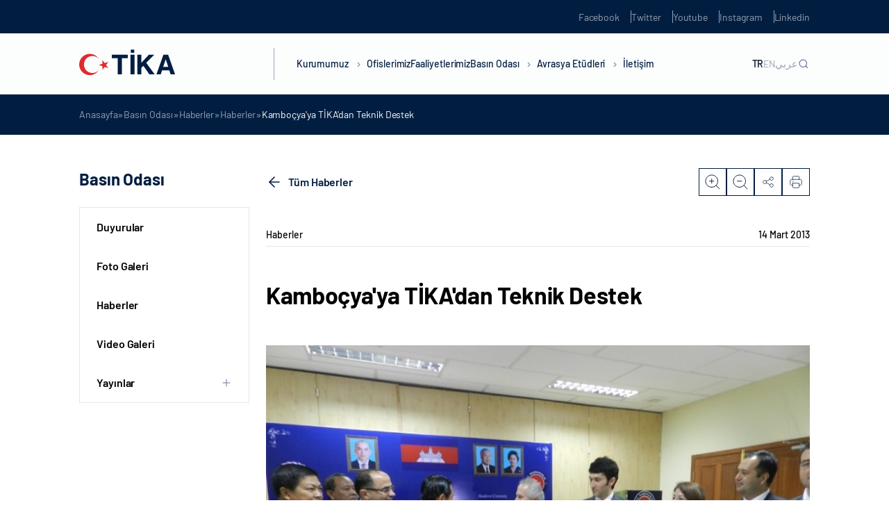

--- FILE ---
content_type: text/html; charset=UTF-8
request_url: https://tika-wp.dev.kultur.gov.tr/detail-kambocyaya_tikadan_teknik_destek-2/
body_size: 20272
content:
<!DOCTYPE html>
<html lang="tr-TR">

<head>
	<meta charset="UTF-8" />
	<meta http-equiv="X-UA-Compatible" content="IE=edge" />
	<meta name="viewport" content="width=device-width, initial-scale=1.0, minimum-scale=1, maximum-scale=1" />
	<meta name='robots' content='noindex, nofollow' />

	<!-- This site is optimized with the Yoast SEO plugin v22.5 - https://yoast.com/wordpress/plugins/seo/ -->
	<title>Kambo&ccedil;ya&#039;ya TİKA&#039;dan Teknik Destek - TİKA</title>
	<meta property="og:locale" content="tr_TR" />
	<meta property="og:type" content="article" />
	<meta property="og:title" content="Kambo&ccedil;ya&#039;ya TİKA&#039;dan Teknik Destek - TİKA" />
	<meta property="og:description" content="Türk İşbirliği ve Koordinasyon Ajansı Başkanlığı (TİKA) teknik koordinasyonundan sorumlu olduğu En Az Gelişmiş Ülkelere (EAGÜ) yönelik yürüttüğü faaliyetler kapsamında Kamboçya Krallığı Eğitim Bakanlığı ve Emniyet Genel Müdürlüğü’ne 40’ar takım bilgisayar, yazıcı ve UPS cihazından oluşan teknik destek sağladı. EAGÜ’ler arasında bulunan Kamboçya Krallığı’ndaki merkezi idarelerin bilgisayar kullanımını ve iş verimliliğini arttırmak adına yürütülen proje ..." />
	<meta property="og:url" content="https://tika-wp.dev.kultur.gov.tr/detail-kambocyaya_tikadan_teknik_destek-2/" />
	<meta property="og:site_name" content="TİKA" />
	<meta property="article:published_time" content="2013-03-13T22:00:00+00:00" />
	<meta property="og:image" content="https://tika-wp.dev.kultur.gov.tr/wp-content/uploads/2023/05/1363279990_dscn3491.200.125-1.jpg" />
	<meta property="og:image:width" content="200" />
	<meta property="og:image:height" content="125" />
	<meta property="og:image:type" content="image/jpeg" />
	<meta name="twitter:card" content="summary_large_image" />
	<meta name="twitter:label1" content="Tahmini okuma süresi" />
	<meta name="twitter:data1" content="2 dakika" />
	<script type="application/ld+json" class="yoast-schema-graph">{"@context":"https://schema.org","@graph":[{"@type":"WebPage","@id":"https://tika-wp.dev.kultur.gov.tr/detail-kambocyaya_tikadan_teknik_destek-2/","url":"https://tika-wp.dev.kultur.gov.tr/detail-kambocyaya_tikadan_teknik_destek-2/","name":"Kambo&ccedil;ya&#039;ya TİKA&#039;dan Teknik Destek - TİKA","isPartOf":{"@id":"https://tika-wp.dev.kultur.gov.tr/#website"},"primaryImageOfPage":{"@id":"https://tika-wp.dev.kultur.gov.tr/detail-kambocyaya_tikadan_teknik_destek-2/#primaryimage"},"image":{"@id":"https://tika-wp.dev.kultur.gov.tr/detail-kambocyaya_tikadan_teknik_destek-2/#primaryimage"},"thumbnailUrl":"https://tika-wp.dev.kultur.gov.tr/wp-content/uploads/2023/05/1363279990_dscn3491.200.125-1.jpg","datePublished":"2013-03-13T22:00:00+00:00","dateModified":"2013-03-13T22:00:00+00:00","author":{"@id":""},"breadcrumb":{"@id":"https://tika-wp.dev.kultur.gov.tr/detail-kambocyaya_tikadan_teknik_destek-2/#breadcrumb"},"inLanguage":"tr","potentialAction":[{"@type":"ReadAction","target":["https://tika-wp.dev.kultur.gov.tr/detail-kambocyaya_tikadan_teknik_destek-2/"]}]},{"@type":"ImageObject","inLanguage":"tr","@id":"https://tika-wp.dev.kultur.gov.tr/detail-kambocyaya_tikadan_teknik_destek-2/#primaryimage","url":"https://tika-wp.dev.kultur.gov.tr/wp-content/uploads/2023/05/1363279990_dscn3491.200.125-1.jpg","contentUrl":"https://tika-wp.dev.kultur.gov.tr/wp-content/uploads/2023/05/1363279990_dscn3491.200.125-1.jpg","width":200,"height":125},{"@type":"BreadcrumbList","@id":"https://tika-wp.dev.kultur.gov.tr/detail-kambocyaya_tikadan_teknik_destek-2/#breadcrumb","itemListElement":[{"@type":"ListItem","position":1,"name":"Anasayfa","item":"https://tika-wp.dev.kultur.gov.tr/"},{"@type":"ListItem","position":2,"name":"Basın Odası","item":"https://tika-wp.dev.kultur.gov.tr/basin-odasi/"},{"@type":"ListItem","position":3,"name":"Haberler","item":"https://tika-wp.dev.kultur.gov.tr/basin-odasi/haberler/"},{"@type":"ListItem","position":4,"name":"Haberler","item":"https://tika-wp.dev.kultur.gov.tr/basin-odasi/haberler/"},{"@type":"ListItem","position":5,"name":"Kambo&ccedil;ya&#039;ya TİKA&#039;dan Teknik Destek"}]},{"@type":"WebSite","@id":"https://tika-wp.dev.kultur.gov.tr/#website","url":"https://tika-wp.dev.kultur.gov.tr/","name":"TİKA","description":"","potentialAction":[{"@type":"SearchAction","target":{"@type":"EntryPoint","urlTemplate":"https://tika-wp.dev.kultur.gov.tr/?s={search_term_string}"},"query-input":"required name=search_term_string"}],"inLanguage":"tr"}]}</script>
	<!-- / Yoast SEO plugin. -->


<link rel='dns-prefetch' href='//tika-wp.dev.kultur.gov.tr' />
<link rel='dns-prefetch' href='//cdn.jsdelivr.net' />
<link rel='dns-prefetch' href='//player.vimeo.com' />
<link rel="alternate" type="application/rss+xml" title="TİKA &raquo; akışı" href="https://tika-wp.dev.kultur.gov.tr/feed/" />
<link rel="alternate" type="application/rss+xml" title="TİKA &raquo; yorum akışı" href="https://tika-wp.dev.kultur.gov.tr/comments/feed/" />
<link rel="alternate" type="application/rss+xml" title="TİKA &raquo; Kambo&ccedil;ya&#039;ya TİKA&#039;dan Teknik Destek yorum akışı" href="https://tika-wp.dev.kultur.gov.tr/detail-kambocyaya_tikadan_teknik_destek-2/feed/" />
<link rel="alternate" title="oEmbed (JSON)" type="application/json+oembed" href="https://tika-wp.dev.kultur.gov.tr/wp-json/oembed/1.0/embed?url=https%3A%2F%2Ftika-wp.dev.kultur.gov.tr%2Fdetail-kambocyaya_tikadan_teknik_destek-2%2F" />
<link rel="alternate" title="oEmbed (XML)" type="text/xml+oembed" href="https://tika-wp.dev.kultur.gov.tr/wp-json/oembed/1.0/embed?url=https%3A%2F%2Ftika-wp.dev.kultur.gov.tr%2Fdetail-kambocyaya_tikadan_teknik_destek-2%2F&#038;format=xml" />
<style id='wp-img-auto-sizes-contain-inline-css' type='text/css'>
img:is([sizes=auto i],[sizes^="auto," i]){contain-intrinsic-size:3000px 1500px}
/*# sourceURL=wp-img-auto-sizes-contain-inline-css */
</style>
<style id='wp-emoji-styles-inline-css' type='text/css'>

	img.wp-smiley, img.emoji {
		display: inline !important;
		border: none !important;
		box-shadow: none !important;
		height: 1em !important;
		width: 1em !important;
		margin: 0 0.07em !important;
		vertical-align: -0.1em !important;
		background: none !important;
		padding: 0 !important;
	}
/*# sourceURL=wp-emoji-styles-inline-css */
</style>
<style id='wp-block-library-inline-css' type='text/css'>
:root{--wp-block-synced-color:#7a00df;--wp-block-synced-color--rgb:122,0,223;--wp-bound-block-color:var(--wp-block-synced-color);--wp-editor-canvas-background:#ddd;--wp-admin-theme-color:#007cba;--wp-admin-theme-color--rgb:0,124,186;--wp-admin-theme-color-darker-10:#006ba1;--wp-admin-theme-color-darker-10--rgb:0,107,160.5;--wp-admin-theme-color-darker-20:#005a87;--wp-admin-theme-color-darker-20--rgb:0,90,135;--wp-admin-border-width-focus:2px}@media (min-resolution:192dpi){:root{--wp-admin-border-width-focus:1.5px}}.wp-element-button{cursor:pointer}:root .has-very-light-gray-background-color{background-color:#eee}:root .has-very-dark-gray-background-color{background-color:#313131}:root .has-very-light-gray-color{color:#eee}:root .has-very-dark-gray-color{color:#313131}:root .has-vivid-green-cyan-to-vivid-cyan-blue-gradient-background{background:linear-gradient(135deg,#00d084,#0693e3)}:root .has-purple-crush-gradient-background{background:linear-gradient(135deg,#34e2e4,#4721fb 50%,#ab1dfe)}:root .has-hazy-dawn-gradient-background{background:linear-gradient(135deg,#faaca8,#dad0ec)}:root .has-subdued-olive-gradient-background{background:linear-gradient(135deg,#fafae1,#67a671)}:root .has-atomic-cream-gradient-background{background:linear-gradient(135deg,#fdd79a,#004a59)}:root .has-nightshade-gradient-background{background:linear-gradient(135deg,#330968,#31cdcf)}:root .has-midnight-gradient-background{background:linear-gradient(135deg,#020381,#2874fc)}:root{--wp--preset--font-size--normal:16px;--wp--preset--font-size--huge:42px}.has-regular-font-size{font-size:1em}.has-larger-font-size{font-size:2.625em}.has-normal-font-size{font-size:var(--wp--preset--font-size--normal)}.has-huge-font-size{font-size:var(--wp--preset--font-size--huge)}.has-text-align-center{text-align:center}.has-text-align-left{text-align:left}.has-text-align-right{text-align:right}.has-fit-text{white-space:nowrap!important}#end-resizable-editor-section{display:none}.aligncenter{clear:both}.items-justified-left{justify-content:flex-start}.items-justified-center{justify-content:center}.items-justified-right{justify-content:flex-end}.items-justified-space-between{justify-content:space-between}.screen-reader-text{border:0;clip-path:inset(50%);height:1px;margin:-1px;overflow:hidden;padding:0;position:absolute;width:1px;word-wrap:normal!important}.screen-reader-text:focus{background-color:#ddd;clip-path:none;color:#444;display:block;font-size:1em;height:auto;left:5px;line-height:normal;padding:15px 23px 14px;text-decoration:none;top:5px;width:auto;z-index:100000}html :where(.has-border-color){border-style:solid}html :where([style*=border-top-color]){border-top-style:solid}html :where([style*=border-right-color]){border-right-style:solid}html :where([style*=border-bottom-color]){border-bottom-style:solid}html :where([style*=border-left-color]){border-left-style:solid}html :where([style*=border-width]){border-style:solid}html :where([style*=border-top-width]){border-top-style:solid}html :where([style*=border-right-width]){border-right-style:solid}html :where([style*=border-bottom-width]){border-bottom-style:solid}html :where([style*=border-left-width]){border-left-style:solid}html :where(img[class*=wp-image-]){height:auto;max-width:100%}:where(figure){margin:0 0 1em}html :where(.is-position-sticky){--wp-admin--admin-bar--position-offset:var(--wp-admin--admin-bar--height,0px)}@media screen and (max-width:600px){html :where(.is-position-sticky){--wp-admin--admin-bar--position-offset:0px}}

/*# sourceURL=wp-block-library-inline-css */
</style><style id='global-styles-inline-css' type='text/css'>
:root{--wp--preset--aspect-ratio--square: 1;--wp--preset--aspect-ratio--4-3: 4/3;--wp--preset--aspect-ratio--3-4: 3/4;--wp--preset--aspect-ratio--3-2: 3/2;--wp--preset--aspect-ratio--2-3: 2/3;--wp--preset--aspect-ratio--16-9: 16/9;--wp--preset--aspect-ratio--9-16: 9/16;--wp--preset--color--black: #000000;--wp--preset--color--cyan-bluish-gray: #abb8c3;--wp--preset--color--white: #ffffff;--wp--preset--color--pale-pink: #f78da7;--wp--preset--color--vivid-red: #cf2e2e;--wp--preset--color--luminous-vivid-orange: #ff6900;--wp--preset--color--luminous-vivid-amber: #fcb900;--wp--preset--color--light-green-cyan: #7bdcb5;--wp--preset--color--vivid-green-cyan: #00d084;--wp--preset--color--pale-cyan-blue: #8ed1fc;--wp--preset--color--vivid-cyan-blue: #0693e3;--wp--preset--color--vivid-purple: #9b51e0;--wp--preset--gradient--vivid-cyan-blue-to-vivid-purple: linear-gradient(135deg,rgb(6,147,227) 0%,rgb(155,81,224) 100%);--wp--preset--gradient--light-green-cyan-to-vivid-green-cyan: linear-gradient(135deg,rgb(122,220,180) 0%,rgb(0,208,130) 100%);--wp--preset--gradient--luminous-vivid-amber-to-luminous-vivid-orange: linear-gradient(135deg,rgb(252,185,0) 0%,rgb(255,105,0) 100%);--wp--preset--gradient--luminous-vivid-orange-to-vivid-red: linear-gradient(135deg,rgb(255,105,0) 0%,rgb(207,46,46) 100%);--wp--preset--gradient--very-light-gray-to-cyan-bluish-gray: linear-gradient(135deg,rgb(238,238,238) 0%,rgb(169,184,195) 100%);--wp--preset--gradient--cool-to-warm-spectrum: linear-gradient(135deg,rgb(74,234,220) 0%,rgb(151,120,209) 20%,rgb(207,42,186) 40%,rgb(238,44,130) 60%,rgb(251,105,98) 80%,rgb(254,248,76) 100%);--wp--preset--gradient--blush-light-purple: linear-gradient(135deg,rgb(255,206,236) 0%,rgb(152,150,240) 100%);--wp--preset--gradient--blush-bordeaux: linear-gradient(135deg,rgb(254,205,165) 0%,rgb(254,45,45) 50%,rgb(107,0,62) 100%);--wp--preset--gradient--luminous-dusk: linear-gradient(135deg,rgb(255,203,112) 0%,rgb(199,81,192) 50%,rgb(65,88,208) 100%);--wp--preset--gradient--pale-ocean: linear-gradient(135deg,rgb(255,245,203) 0%,rgb(182,227,212) 50%,rgb(51,167,181) 100%);--wp--preset--gradient--electric-grass: linear-gradient(135deg,rgb(202,248,128) 0%,rgb(113,206,126) 100%);--wp--preset--gradient--midnight: linear-gradient(135deg,rgb(2,3,129) 0%,rgb(40,116,252) 100%);--wp--preset--font-size--small: 13px;--wp--preset--font-size--medium: 20px;--wp--preset--font-size--large: 36px;--wp--preset--font-size--x-large: 42px;--wp--preset--spacing--20: 0.44rem;--wp--preset--spacing--30: 0.67rem;--wp--preset--spacing--40: 1rem;--wp--preset--spacing--50: 1.5rem;--wp--preset--spacing--60: 2.25rem;--wp--preset--spacing--70: 3.38rem;--wp--preset--spacing--80: 5.06rem;--wp--preset--shadow--natural: 6px 6px 9px rgba(0, 0, 0, 0.2);--wp--preset--shadow--deep: 12px 12px 50px rgba(0, 0, 0, 0.4);--wp--preset--shadow--sharp: 6px 6px 0px rgba(0, 0, 0, 0.2);--wp--preset--shadow--outlined: 6px 6px 0px -3px rgb(255, 255, 255), 6px 6px rgb(0, 0, 0);--wp--preset--shadow--crisp: 6px 6px 0px rgb(0, 0, 0);}:where(.is-layout-flex){gap: 0.5em;}:where(.is-layout-grid){gap: 0.5em;}body .is-layout-flex{display: flex;}.is-layout-flex{flex-wrap: wrap;align-items: center;}.is-layout-flex > :is(*, div){margin: 0;}body .is-layout-grid{display: grid;}.is-layout-grid > :is(*, div){margin: 0;}:where(.wp-block-columns.is-layout-flex){gap: 2em;}:where(.wp-block-columns.is-layout-grid){gap: 2em;}:where(.wp-block-post-template.is-layout-flex){gap: 1.25em;}:where(.wp-block-post-template.is-layout-grid){gap: 1.25em;}.has-black-color{color: var(--wp--preset--color--black) !important;}.has-cyan-bluish-gray-color{color: var(--wp--preset--color--cyan-bluish-gray) !important;}.has-white-color{color: var(--wp--preset--color--white) !important;}.has-pale-pink-color{color: var(--wp--preset--color--pale-pink) !important;}.has-vivid-red-color{color: var(--wp--preset--color--vivid-red) !important;}.has-luminous-vivid-orange-color{color: var(--wp--preset--color--luminous-vivid-orange) !important;}.has-luminous-vivid-amber-color{color: var(--wp--preset--color--luminous-vivid-amber) !important;}.has-light-green-cyan-color{color: var(--wp--preset--color--light-green-cyan) !important;}.has-vivid-green-cyan-color{color: var(--wp--preset--color--vivid-green-cyan) !important;}.has-pale-cyan-blue-color{color: var(--wp--preset--color--pale-cyan-blue) !important;}.has-vivid-cyan-blue-color{color: var(--wp--preset--color--vivid-cyan-blue) !important;}.has-vivid-purple-color{color: var(--wp--preset--color--vivid-purple) !important;}.has-black-background-color{background-color: var(--wp--preset--color--black) !important;}.has-cyan-bluish-gray-background-color{background-color: var(--wp--preset--color--cyan-bluish-gray) !important;}.has-white-background-color{background-color: var(--wp--preset--color--white) !important;}.has-pale-pink-background-color{background-color: var(--wp--preset--color--pale-pink) !important;}.has-vivid-red-background-color{background-color: var(--wp--preset--color--vivid-red) !important;}.has-luminous-vivid-orange-background-color{background-color: var(--wp--preset--color--luminous-vivid-orange) !important;}.has-luminous-vivid-amber-background-color{background-color: var(--wp--preset--color--luminous-vivid-amber) !important;}.has-light-green-cyan-background-color{background-color: var(--wp--preset--color--light-green-cyan) !important;}.has-vivid-green-cyan-background-color{background-color: var(--wp--preset--color--vivid-green-cyan) !important;}.has-pale-cyan-blue-background-color{background-color: var(--wp--preset--color--pale-cyan-blue) !important;}.has-vivid-cyan-blue-background-color{background-color: var(--wp--preset--color--vivid-cyan-blue) !important;}.has-vivid-purple-background-color{background-color: var(--wp--preset--color--vivid-purple) !important;}.has-black-border-color{border-color: var(--wp--preset--color--black) !important;}.has-cyan-bluish-gray-border-color{border-color: var(--wp--preset--color--cyan-bluish-gray) !important;}.has-white-border-color{border-color: var(--wp--preset--color--white) !important;}.has-pale-pink-border-color{border-color: var(--wp--preset--color--pale-pink) !important;}.has-vivid-red-border-color{border-color: var(--wp--preset--color--vivid-red) !important;}.has-luminous-vivid-orange-border-color{border-color: var(--wp--preset--color--luminous-vivid-orange) !important;}.has-luminous-vivid-amber-border-color{border-color: var(--wp--preset--color--luminous-vivid-amber) !important;}.has-light-green-cyan-border-color{border-color: var(--wp--preset--color--light-green-cyan) !important;}.has-vivid-green-cyan-border-color{border-color: var(--wp--preset--color--vivid-green-cyan) !important;}.has-pale-cyan-blue-border-color{border-color: var(--wp--preset--color--pale-cyan-blue) !important;}.has-vivid-cyan-blue-border-color{border-color: var(--wp--preset--color--vivid-cyan-blue) !important;}.has-vivid-purple-border-color{border-color: var(--wp--preset--color--vivid-purple) !important;}.has-vivid-cyan-blue-to-vivid-purple-gradient-background{background: var(--wp--preset--gradient--vivid-cyan-blue-to-vivid-purple) !important;}.has-light-green-cyan-to-vivid-green-cyan-gradient-background{background: var(--wp--preset--gradient--light-green-cyan-to-vivid-green-cyan) !important;}.has-luminous-vivid-amber-to-luminous-vivid-orange-gradient-background{background: var(--wp--preset--gradient--luminous-vivid-amber-to-luminous-vivid-orange) !important;}.has-luminous-vivid-orange-to-vivid-red-gradient-background{background: var(--wp--preset--gradient--luminous-vivid-orange-to-vivid-red) !important;}.has-very-light-gray-to-cyan-bluish-gray-gradient-background{background: var(--wp--preset--gradient--very-light-gray-to-cyan-bluish-gray) !important;}.has-cool-to-warm-spectrum-gradient-background{background: var(--wp--preset--gradient--cool-to-warm-spectrum) !important;}.has-blush-light-purple-gradient-background{background: var(--wp--preset--gradient--blush-light-purple) !important;}.has-blush-bordeaux-gradient-background{background: var(--wp--preset--gradient--blush-bordeaux) !important;}.has-luminous-dusk-gradient-background{background: var(--wp--preset--gradient--luminous-dusk) !important;}.has-pale-ocean-gradient-background{background: var(--wp--preset--gradient--pale-ocean) !important;}.has-electric-grass-gradient-background{background: var(--wp--preset--gradient--electric-grass) !important;}.has-midnight-gradient-background{background: var(--wp--preset--gradient--midnight) !important;}.has-small-font-size{font-size: var(--wp--preset--font-size--small) !important;}.has-medium-font-size{font-size: var(--wp--preset--font-size--medium) !important;}.has-large-font-size{font-size: var(--wp--preset--font-size--large) !important;}.has-x-large-font-size{font-size: var(--wp--preset--font-size--x-large) !important;}
/*# sourceURL=global-styles-inline-css */
</style>

<style id='classic-theme-styles-inline-css' type='text/css'>
/*! This file is auto-generated */
.wp-block-button__link{color:#fff;background-color:#32373c;border-radius:9999px;box-shadow:none;text-decoration:none;padding:calc(.667em + 2px) calc(1.333em + 2px);font-size:1.125em}.wp-block-file__button{background:#32373c;color:#fff;text-decoration:none}
/*# sourceURL=/wp-includes/css/classic-themes.min.css */
</style>
<link rel='stylesheet' id='ctf_styles-css' href='https://tika-wp.dev.kultur.gov.tr/wp-content/plugins/custom-twitter-feeds-pro/css/ctf-styles.min.css?ver=2.4.1' type='text/css' media='all' />
<link rel='stylesheet' id='tika-style-css' href='https://tika-wp.dev.kultur.gov.tr/wp-content/themes/tika/style.css?ver=6.9' type='text/css' media='all' />
<link rel='stylesheet' id='tika-main-css' href='https://tika-wp.dev.kultur.gov.tr/wp-content/themes/tika/dist/css/main.min.css?ver=6.9' type='text/css' media='all' />
<link rel='stylesheet' id='tika-swiper-css' href='https://cdn.jsdelivr.net/npm/swiper/swiper-bundle.min.js?ver=6.9' type='text/css' media='all' />
<link rel="https://api.w.org/" href="https://tika-wp.dev.kultur.gov.tr/wp-json/" /><link rel="alternate" title="JSON" type="application/json" href="https://tika-wp.dev.kultur.gov.tr/wp-json/wp/v2/posts/168699" /><link rel="EditURI" type="application/rsd+xml" title="RSD" href="https://tika-wp.dev.kultur.gov.tr/xmlrpc.php?rsd" />
<meta name="generator" content="WordPress 6.9" />
<link rel='shortlink' href='https://tika-wp.dev.kultur.gov.tr/?p=168699' />
<link rel="icon" href="https://tika-wp.dev.kultur.gov.tr/wp-content/uploads/2023/01/cropped-tika-favicon-32x32.png" sizes="32x32" />
<link rel="icon" href="https://tika-wp.dev.kultur.gov.tr/wp-content/uploads/2023/01/cropped-tika-favicon-192x192.png" sizes="192x192" />
<link rel="apple-touch-icon" href="https://tika-wp.dev.kultur.gov.tr/wp-content/uploads/2023/01/cropped-tika-favicon-180x180.png" />
<meta name="msapplication-TileImage" content="https://tika-wp.dev.kultur.gov.tr/wp-content/uploads/2023/01/cropped-tika-favicon-270x270.png" />
</head>

<body class="wp-singular post-template-default single single-post postid-168699 single-format-standard wp-theme-tika body-news-detail language-tr">
		<section class="header-up-side">
    <div class="container">
        <div class="header-up-side-main">
            <ul class="header-up-side-list">
                                    <li class="header-up-side-list-item">
                        <a href="https://www.facebook.com/TikaTurkiye" target="_blank" class="header-up-side-list-item-link">Facebook</a>
                    </li>
                                    <li class="header-up-side-list-item">
                        <a href="https://twitter.com/Tika_Turkiye" target="_blank" class="header-up-side-list-item-link">Twitter</a>
                    </li>
                                    <li class="header-up-side-list-item">
                        <a href="https://www.youtube.com/channel/UCu7Kw-IqmzKA_y3ACBHFCiQ" target="_blank" class="header-up-side-list-item-link">Youtube</a>
                    </li>
                                    <li class="header-up-side-list-item">
                        <a href="http://instagram.com/tika_turkey" target="_blank" class="header-up-side-list-item-link">Instagram</a>
                    </li>
                                    <li class="header-up-side-list-item">
                        <a href="https://www.linkedin.com/company/11336991/" target="_blank" class="header-up-side-list-item-link">Linkedin</a>
                    </li>
                            </ul>
        </div>
    </div>
</section>

<header class="header ">
    <div class="container w-100 h-100">
        <div class="header-main">
                            <div class="header-logo">
                    <a href="https://tika-wp.dev.kultur.gov.tr">
                        <figure>
                            <img src="https://tika-wp.dev.kultur.gov.tr/wp-content/uploads/2023/06/tika-logo-1.svg" alt="">                        </figure>
                    </a>
                </div>
                        <div class="header-nav">
                <nav class="header-nav-menu">
                    <div class="header-nav-menu-m-search">
                        <div class="header-nav-menu-m-search-form">
                            <form action="https://tika-wp.dev.kultur.gov.tr/" method="get">
                                <input id="search-placeholder" type="text" name="s">
                                <label for="search-placeholder">Ara</label>
                            </form>
                        </div>
                    </div>
                    <ul class="header-nav-menu-list">
                                                        <li class="header-nav-menu-list-item">
                                    <a href="javascript:;" class="header-nav-menu-list-item-link">Kurumumuz <i class="header-nav-menu-list-item-angle"></i></a>

                                                                            <div class="header-nav-menu-dropdown row-2">
                                            <div class="header-nav-menu-dropdown-contain">
                                                <div class="header-nav-menu-dropdown-prev-btn">
                                                    <div class="container">
                                                        <div class="header-nav-menu-dropdown-prev-btn-title">
                                                            <h6>Kurumumuz</h6>
                                                        </div>
                                                    </div>
                                                </div>
                                                <div class="container w-100 h-100">
                                                    <div class="header-nav-menu-dropdown-main">
                                                        <div class="header-nav-menu-dropdown-article">
                                                            <div class="header-nav-menu-dropdown-article-title">
                                                                <h5>Kurumumuz</h5>
                                                            </div>
                                                            <div class="header-nav-menu-dropdown-article-text">
                                                                <p>TİKA, köklü tarihinden emanet aldığı kardeşlik ve dayanışma ruhunu daha fazla insana ulaştırmak için çıktığı bu yolda 30 yılı geride bıraktı. Başta yeni kurulan Türk Cumhuriyetleri ve komşu ülkeler ile güçlü iş birlikleri tesis etmesi amacıyla 1992 yılında kurulan TİKA, Türkiye’nin istikrarlı büyümesi ve uluslararası alanda artan etkisi neticesinde bugün 5 kıtada faaliyetlerini sürdürmektedir.</p>
                                                            </div>
                                                        </div>
                                                        <div class="header-nav-menu-dropdown-content">
                                                            <div class="header-nav-menu-dropdown-content-col">
                                                                <ul class="header-nav-menu-dropdown-content-list nav">

                                                                                                                                                <li class="header-nav-menu-dropdown-content-list-item">
                                                                                <a href="https://tika.gov.tr/kurumumuz/hakkimizda/" class="header-nav-menu-dropdown-content-list-item-link" >Hakkımızda</a>

                                                                                
                                                                            </li>
                                                                                                                                                <li class="header-nav-menu-dropdown-content-list-item">
                                                                                <a href="https://tika.gov.tr/kurumumuz/baskan/" class="header-nav-menu-dropdown-content-list-item-link" >Başkan</a>

                                                                                
                                                                            </li>
                                                                                                                                                <li class="header-nav-menu-dropdown-content-list-item">
                                                                                <a href="https://tika.gov.tr/kurumumuz/tarihce/" class="header-nav-menu-dropdown-content-list-item-link" >Tarihçe</a>

                                                                                
                                                                            </li>
                                                                                                                                                <li class="header-nav-menu-dropdown-content-list-item">
                                                                                <a href="javascript:;" class="header-nav-menu-dropdown-content-list-item-link" data-target="#mevzuat" data-toggle="tab">Mevzuat</a>

                                                                                                                                                                    <div class="header-nav-menu-dropdown-content-list-item-accordion">
                                                                                        <ul class="header-nav-menu-dropdown-content-list-item-accordion-list">
                                                                                                                                                                                                <li class="header-nav-menu-dropdown-content-list-item-accordion-list-item">
                                                                                                        <a href="https://tika.gov.tr/kurumumuz/mevzuat/teskilat-kanunu/" class="header-nav-menu-dropdown-content-list-item-accordion-list-item-link">Teşkilat Kanunu</a>
                                                                                                    </li>
                                                                                                                                                                                                <li class="header-nav-menu-dropdown-content-list-item-accordion-list-item">
                                                                                                        <a href="https://tika.gov.tr/kurumumuz/mevzuat/yonetmelikler/" class="header-nav-menu-dropdown-content-list-item-accordion-list-item-link">Yönetmelikler</a>
                                                                                                    </li>
                                                                                                                                                                                                <li class="header-nav-menu-dropdown-content-list-item-accordion-list-item">
                                                                                                        <a href="https://tika.gov.tr/kurumumuz/mevzuat/yonergeler/" class="header-nav-menu-dropdown-content-list-item-accordion-list-item-link">Yönergeler</a>
                                                                                                    </li>
                                                                                                                                                                                                <li class="header-nav-menu-dropdown-content-list-item-accordion-list-item">
                                                                                                        <a href="https://tika.gov.tr/kurumumuz/mevzuat/esaslar/" class="header-nav-menu-dropdown-content-list-item-accordion-list-item-link">Esaslar</a>
                                                                                                    </li>
                                                                                                                                                                                                <li class="header-nav-menu-dropdown-content-list-item-accordion-list-item">
                                                                                                        <a href="https://tika.gov.tr/kurumumuz/mevzuat/ilgili-genelgeler/" class="header-nav-menu-dropdown-content-list-item-accordion-list-item-link">İlgili Genelgeler</a>
                                                                                                    </li>
                                                                                                                                                                                    </ul>
                                                                                    </div>
                                                                                
                                                                            </li>
                                                                                                                                                <li class="header-nav-menu-dropdown-content-list-item">
                                                                                <a href="https://tika.gov.tr/kurumumuz/bakan/" class="header-nav-menu-dropdown-content-list-item-link" >Bakan</a>

                                                                                
                                                                            </li>
                                                                                                                                                <li class="header-nav-menu-dropdown-content-list-item">
                                                                                <a href="https://tika.gov.tr/kurumumuz/teskilat-semasi/" class="header-nav-menu-dropdown-content-list-item-link" >Teşkilat Şeması</a>

                                                                                
                                                                            </li>
                                                                                                                                                <li class="header-nav-menu-dropdown-content-list-item">
                                                                                <a href="https://tika.gov.tr/kurumumuz/bakan-yardimcisi/" class="header-nav-menu-dropdown-content-list-item-link" >Bakan Yardımcısı</a>

                                                                                
                                                                            </li>
                                                                                                                                                <li class="header-nav-menu-dropdown-content-list-item">
                                                                                <a href="https://tika.gov.tr/kurumumuz/kurumsal-kimlik/" class="header-nav-menu-dropdown-content-list-item-link" >Kurumsal Kimlik</a>

                                                                                
                                                                            </li>
                                                                                                                                    </ul>
                                                            </div>

                                                                                                                                <div class="header-nav-menu-dropdown-content-col tab-content">
                                                                        <ul class="header-nav-menu-dropdown-content-tab tab-pane" id="mevzuat">
                                                                                                                                                                <li class="header-nav-menu-dropdown-content-tab-item">
                                                                                        <a href="https://tika.gov.tr/kurumumuz/mevzuat/teskilat-kanunu/" class="header-nav-menu-dropdown-content-tab-item-link">Teşkilat Kanunu</a>
                                                                                    </li>
                                                                                                                                                                <li class="header-nav-menu-dropdown-content-tab-item">
                                                                                        <a href="https://tika.gov.tr/kurumumuz/mevzuat/yonetmelikler/" class="header-nav-menu-dropdown-content-tab-item-link">Yönetmelikler</a>
                                                                                    </li>
                                                                                                                                                                <li class="header-nav-menu-dropdown-content-tab-item">
                                                                                        <a href="https://tika.gov.tr/kurumumuz/mevzuat/yonergeler/" class="header-nav-menu-dropdown-content-tab-item-link">Yönergeler</a>
                                                                                    </li>
                                                                                                                                                                <li class="header-nav-menu-dropdown-content-tab-item">
                                                                                        <a href="https://tika.gov.tr/kurumumuz/mevzuat/esaslar/" class="header-nav-menu-dropdown-content-tab-item-link">Esaslar</a>
                                                                                    </li>
                                                                                                                                                                <li class="header-nav-menu-dropdown-content-tab-item">
                                                                                        <a href="https://tika.gov.tr/kurumumuz/mevzuat/ilgili-genelgeler/" class="header-nav-menu-dropdown-content-tab-item-link">İlgili Genelgeler</a>
                                                                                    </li>
                                                                                                                                                    </ul>
                                                                    </div>
                                                            

                                                        </div>
                                                    </div>
                                                </div>
                                            </div>
                                        </div>
                                                                    </li>
                                                        <li class="header-nav-menu-list-item">
                                    <a href="https://tika.gov.tr/ofislerimiz/" class="header-nav-menu-list-item-link">Ofislerimiz </a>

                                                                    </li>
                                                        <li class="header-nav-menu-list-item">
                                    <a href="https://tika.gov.tr/faaliyetlerimiz/" class="header-nav-menu-list-item-link">Faaliyetlerimiz </a>

                                                                    </li>
                                                        <li class="header-nav-menu-list-item">
                                    <a href="javascript:;" class="header-nav-menu-list-item-link">Basın Odası <i class="header-nav-menu-list-item-angle"></i></a>

                                                                            <div class="header-nav-menu-dropdown row-1">
                                            <div class="header-nav-menu-dropdown-contain">
                                                <div class="header-nav-menu-dropdown-prev-btn">
                                                    <div class="container">
                                                        <div class="header-nav-menu-dropdown-prev-btn-title">
                                                            <h6>Basın Odası</h6>
                                                        </div>
                                                    </div>
                                                </div>
                                                <div class="container w-100 h-100">
                                                    <div class="header-nav-menu-dropdown-main">
                                                        <div class="header-nav-menu-dropdown-article">
                                                            <div class="header-nav-menu-dropdown-article-title">
                                                                <h5>Basın Odası</h5>
                                                            </div>
                                                            <div class="header-nav-menu-dropdown-article-text">
                                                                <p></p>
                                                            </div>
                                                        </div>
                                                        <div class="header-nav-menu-dropdown-content">
                                                            <div class="header-nav-menu-dropdown-content-col">
                                                                <ul class="header-nav-menu-dropdown-content-list nav">

                                                                                                                                                <li class="header-nav-menu-dropdown-content-list-item">
                                                                                <a href="https://tika.gov.tr/basin-odasi/haberler/" class="header-nav-menu-dropdown-content-list-item-link" >Haberler</a>

                                                                                
                                                                            </li>
                                                                                                                                                <li class="header-nav-menu-dropdown-content-list-item">
                                                                                <a href="https://tika.gov.tr/basin-odasi/duyurular/" class="header-nav-menu-dropdown-content-list-item-link" >Duyurular</a>

                                                                                
                                                                            </li>
                                                                                                                                                <li class="header-nav-menu-dropdown-content-list-item">
                                                                                <a href="javascript:;" class="header-nav-menu-dropdown-content-list-item-link" data-target="#yayinlar" data-toggle="tab">Yayınlar</a>

                                                                                                                                                                    <div class="header-nav-menu-dropdown-content-list-item-accordion">
                                                                                        <ul class="header-nav-menu-dropdown-content-list-item-accordion-list">
                                                                                                                                                                                                <li class="header-nav-menu-dropdown-content-list-item-accordion-list-item">
                                                                                                        <a href="https://tika.gov.tr/basin-odasi/yayinlar/turkiye-kalkinma-yardimlari-raporlari/" class="header-nav-menu-dropdown-content-list-item-accordion-list-item-link">Türkiye Kalkınma Yardımları Raporları</a>
                                                                                                    </li>
                                                                                                                                                                                                <li class="header-nav-menu-dropdown-content-list-item-accordion-list-item">
                                                                                                        <a href="https://tika.gov.tr/basin-odasi/yayinlar/tika-faaliyet-raporlari/" class="header-nav-menu-dropdown-content-list-item-accordion-list-item-link">TİKA Faaliyet Raporları</a>
                                                                                                    </li>
                                                                                                                                                                                                <li class="header-nav-menu-dropdown-content-list-item-accordion-list-item">
                                                                                                        <a href="https://tika.gov.tr/basin-odasi/yayinlar/sureli-yayinlar/tika-dunyasi-dergisi/" class="header-nav-menu-dropdown-content-list-item-accordion-list-item-link">TİKA Dünyası Dergisi</a>
                                                                                                    </li>
                                                                                                                                                                                                <li class="header-nav-menu-dropdown-content-list-item-accordion-list-item">
                                                                                                        <a href="https://tika.gov.tr/basin-odasi/yayinlar/tanitim-brosurleri/" class="header-nav-menu-dropdown-content-list-item-accordion-list-item-link">Tanıtım Broşürleri</a>
                                                                                                    </li>
                                                                                                                                                                                                <li class="header-nav-menu-dropdown-content-list-item-accordion-list-item">
                                                                                                        <a href="https://tika.gov.tr/basin-odasi/yayinlar/prestij-eserler/" class="header-nav-menu-dropdown-content-list-item-accordion-list-item-link">Prestij Eserler</a>
                                                                                                    </li>
                                                                                                                                                                                    </ul>
                                                                                    </div>
                                                                                
                                                                            </li>
                                                                                                                                                <li class="header-nav-menu-dropdown-content-list-item">
                                                                                <a href="https://tika.gov.tr/basin-odasi/foto-galeri/" class="header-nav-menu-dropdown-content-list-item-link" >Foto Galeri</a>

                                                                                
                                                                            </li>
                                                                                                                                                <li class="header-nav-menu-dropdown-content-list-item">
                                                                                <a href="https://tika.gov.tr/basin-odasi/video-galeri/" class="header-nav-menu-dropdown-content-list-item-link" >Video Galeri</a>

                                                                                
                                                                            </li>
                                                                                                                                    </ul>
                                                            </div>

                                                                                                                                <div class="header-nav-menu-dropdown-content-col tab-content">
                                                                        <ul class="header-nav-menu-dropdown-content-tab tab-pane" id="yayinlar">
                                                                                                                                                                <li class="header-nav-menu-dropdown-content-tab-item">
                                                                                        <a href="https://tika.gov.tr/basin-odasi/yayinlar/turkiye-kalkinma-yardimlari-raporlari/" class="header-nav-menu-dropdown-content-tab-item-link">Türkiye Kalkınma Yardımları Raporları</a>
                                                                                    </li>
                                                                                                                                                                <li class="header-nav-menu-dropdown-content-tab-item">
                                                                                        <a href="https://tika.gov.tr/basin-odasi/yayinlar/tika-faaliyet-raporlari/" class="header-nav-menu-dropdown-content-tab-item-link">TİKA Faaliyet Raporları</a>
                                                                                    </li>
                                                                                                                                                                <li class="header-nav-menu-dropdown-content-tab-item">
                                                                                        <a href="https://tika.gov.tr/basin-odasi/yayinlar/sureli-yayinlar/tika-dunyasi-dergisi/" class="header-nav-menu-dropdown-content-tab-item-link">TİKA Dünyası Dergisi</a>
                                                                                    </li>
                                                                                                                                                                <li class="header-nav-menu-dropdown-content-tab-item">
                                                                                        <a href="https://tika.gov.tr/basin-odasi/yayinlar/tanitim-brosurleri/" class="header-nav-menu-dropdown-content-tab-item-link">Tanıtım Broşürleri</a>
                                                                                    </li>
                                                                                                                                                                <li class="header-nav-menu-dropdown-content-tab-item">
                                                                                        <a href="https://tika.gov.tr/basin-odasi/yayinlar/prestij-eserler/" class="header-nav-menu-dropdown-content-tab-item-link">Prestij Eserler</a>
                                                                                    </li>
                                                                                                                                                    </ul>
                                                                    </div>
                                                            

                                                        </div>
                                                    </div>
                                                </div>
                                            </div>
                                        </div>
                                                                    </li>
                                                        <li class="header-nav-menu-list-item">
                                    <a href="javascript:;" class="header-nav-menu-list-item-link">Avrasya Etüdleri <i class="header-nav-menu-list-item-angle"></i></a>

                                                                            <div class="header-nav-menu-dropdown row-1">
                                            <div class="header-nav-menu-dropdown-contain">
                                                <div class="header-nav-menu-dropdown-prev-btn">
                                                    <div class="container">
                                                        <div class="header-nav-menu-dropdown-prev-btn-title">
                                                            <h6>Avrasya Etüdleri</h6>
                                                        </div>
                                                    </div>
                                                </div>
                                                <div class="container w-100 h-100">
                                                    <div class="header-nav-menu-dropdown-main">
                                                        <div class="header-nav-menu-dropdown-article">
                                                            <div class="header-nav-menu-dropdown-article-title">
                                                                <h5>Avrasya Etüdleri</h5>
                                                            </div>
                                                            <div class="header-nav-menu-dropdown-article-text">
                                                                <p></p>
                                                            </div>
                                                        </div>
                                                        <div class="header-nav-menu-dropdown-content">
                                                            <div class="header-nav-menu-dropdown-content-col">
                                                                <ul class="header-nav-menu-dropdown-content-list nav">

                                                                                                                                                <li class="header-nav-menu-dropdown-content-list-item">
                                                                                <a href="https://tika-wp.dev.kultur.gov.tr/avrasya-etudleri/hakkimizda/" class="header-nav-menu-dropdown-content-list-item-link" >Hakkımızda</a>

                                                                                
                                                                            </li>
                                                                                                                                                <li class="header-nav-menu-dropdown-content-list-item">
                                                                                <a href="https://tika-wp.dev.kultur.gov.tr/avrasya-etudleri/tum-yayinlar/" class="header-nav-menu-dropdown-content-list-item-link" >Tüm Yayınlar</a>

                                                                                
                                                                            </li>
                                                                                                                                                <li class="header-nav-menu-dropdown-content-list-item">
                                                                                <a href="https://tika-wp.dev.kultur.gov.tr/avrasya-etudleri/yayin-ilkeleri/" class="header-nav-menu-dropdown-content-list-item-link" >Yayın İlkeleri</a>

                                                                                
                                                                            </li>
                                                                                                                                    </ul>
                                                            </div>

                                                            

                                                        </div>
                                                    </div>
                                                </div>
                                            </div>
                                        </div>
                                                                    </li>
                                                        <li class="header-nav-menu-list-item">
                                    <a href="https://tika.gov.tr/iletisim/" class="header-nav-menu-list-item-link">İletişim </a>

                                                                    </li>
                        


                    </ul>
                    <div class="header-nav-menu-m-content">
                        <ul class="header-nav-menu-m-content-social">
                                                            <li class="header-nav-menu-m-content-social-item">
                                    <a href="https://www.facebook.com/TikaTurkiye" target="_blank" class="header-nav-menu-m-content-social-item-link">Facebook</a>
                                </li>
                                                            <li class="header-nav-menu-m-content-social-item">
                                    <a href="https://twitter.com/Tika_Turkiye" target="_blank" class="header-nav-menu-m-content-social-item-link">Twitter</a>
                                </li>
                                                            <li class="header-nav-menu-m-content-social-item">
                                    <a href="https://www.youtube.com/channel/UCu7Kw-IqmzKA_y3ACBHFCiQ" target="_blank" class="header-nav-menu-m-content-social-item-link">Youtube</a>
                                </li>
                                                            <li class="header-nav-menu-m-content-social-item">
                                    <a href="http://instagram.com/tika_turkey" target="_blank" class="header-nav-menu-m-content-social-item-link">Instagram</a>
                                </li>
                                                            <li class="header-nav-menu-m-content-social-item">
                                    <a href="https://www.linkedin.com/company/11336991/" target="_blank" class="header-nav-menu-m-content-social-item-link">Linkedin</a>
                                </li>
                                                    </ul>
                        <div class="header-nav-menu-m-content-language">
                                                                <a href="javascript:;" class="is-active">Türkçe</a>
                                                                                                <a href="https://tika-wp.dev.kultur.gov.tr/en/">English</a>
                                                                                                <a href="https://tika-wp.dev.kultur.gov.tr/ar/">العربية</a>
                                                                                    </div>
                    </div>
                </nav>
            </div>
            <div class="header-actions">
                <div class="header-actions-language">
                                                <a href="javascript:;" class="is-active">tr</a>
                                                                        <a href="https://tika-wp.dev.kultur.gov.tr/en/">en</a>
                                                                        <a href="https://tika-wp.dev.kultur.gov.tr/ar/">عربي</a>
                                                            </div>
                <div class="header-actions-search">
                    <i>
                        <svg width="24" height="24" viewBox="0 0 24 24" fill="none" xmlns="http://www.w3.org/2000/svg">
                            <circle cx="11" cy="11.0001" r="7" stroke="#62719C" stroke-width="1.5" stroke-miterlimit="10" />
                            <path d="M16 16.0001L20 20.0001" stroke="#62719C" stroke-width="1.5" stroke-miterlimit="10" />
                        </svg>
                    </i>
                </div>
            </div>
            <div class="header-bars">
                <span></span>
                <span></span>
                <span></span>
            </div>
            <div class="header-search">
                <div class="container">
                    <div class="header-search-main">
                        <div class="header-search-form">
                            <form action="https://tika-wp.dev.kultur.gov.tr/" method="get">
                                <input id="search-placeholder" type="text" name="s" />
                                <label for="search-placeholder">Ara</label>
                            </form>
                        </div>
                        <div class="header-search-cancel"></div>
                    </div>
                </div>
            </div>
        </div>
    </div>
</header>		<main class="main-news-detail remove-animate">
			<section class="breadcrumb">
    <div class="container">
        <div class="breadcrumb-content"><span><span><a href="https://tika-wp.dev.kultur.gov.tr/">Anasayfa</a></span> » <span><a href="https://tika-wp.dev.kultur.gov.tr/basin-odasi/">Basın Odası</a></span> » <span><a href="https://tika-wp.dev.kultur.gov.tr/basin-odasi/haberler/">Haberler</a></span> » <span><a href="https://tika-wp.dev.kultur.gov.tr/basin-odasi/haberler/">Haberler</a></span> » <span class="breadcrumb_last" aria-current="page">Kambo&ccedil;ya&#039;ya TİKA&#039;dan Teknik Destek</span></span></div>    </div>
</section>			<section class="news-detail">
				<div class="container">
					<div class="row">
						<div class="col-lg-3">
    <div class="sidebar">
        <div class="sidebar-title fadeInUp-scroll" data-delay="200">
            <h3>Basın Odası</h3>
        </div>
        <div class="sidebar-list fadeInUp-scroll" data-delay="300">
            <ul>
                                                            <li >
                            <a href="https://tika-wp.dev.kultur.gov.tr/basin-odasi/duyurular/">Duyurular</a>
                        </li>

                                                                                <li >
                            <a href="https://tika-wp.dev.kultur.gov.tr/basin-odasi/foto-galeri/">Foto Galeri</a>
                        </li>

                                                                                <li >
                            <a href="https://tika-wp.dev.kultur.gov.tr/basin-odasi/haberler/">Haberler</a>
                        </li>

                                                                                <li >
                            <a href="https://tika-wp.dev.kultur.gov.tr/basin-odasi/video-galeri/">Video Galeri</a>
                        </li>

                                                        
                        <li class="is-dropdown " id="accordionyayinlar">
                            <div class="is-dropdown-head" id="heading-yayinlar" type="button" data-toggle="collapse" data-target="#collapse-yayinlar" aria-expanded="false" aria-controls="collapse-yayinlar">
                                Yayınlar                            </div>
                            <div class="is-dropdown-body collapse " id="collapse-yayinlar" aria-labelledby="heading-yayinlar" data-parent="#accordionyayinlar">
                                                                        <div class="is-dropdown-body-item ">
                                            <a href="https://tika-wp.dev.kultur.gov.tr/basin-odasi/yayinlar/prestij-eserler/">Prestij Eserler</a>
                                        </div>
                                                                                                            <div class="is-dropdown-body-item">
                                            <div class="is-dropdown-other" id="accordionExampleThree">
                                                <div class="is-dropdown-other-head" id="headingThree" type="button" data-toggle="collapse" data-target="#collapseThree" aria-expanded="false" aria-controls="collapseThree">
                                                    Süreli Yayınlar                                                </div>
                                                <div class="is-dropdown-other-body collapse  " id="collapseThree" aria-labelledby="headingThree" data-parent="#accordionExampleThree">
                                                                                                            <div class="is-dropdown-other-body-item">
                                                            <a href="https://tika-wp.dev.kultur.gov.tr/basin-odasi/yayinlar/sureli-yayinlar/tika-dunyasi-dergisi/">TİKA Dünyası Dergisi</a>
                                                        </div>
                                                                                                    </div>
                                            </div>
                                        </div>
                                                                                                            <div class="is-dropdown-body-item ">
                                            <a href="https://tika-wp.dev.kultur.gov.tr/basin-odasi/yayinlar/tanitim-brosurleri/">Tanıtım Broşürleri</a>
                                        </div>
                                                                                                            <div class="is-dropdown-body-item ">
                                            <a href="https://tika-wp.dev.kultur.gov.tr/basin-odasi/yayinlar/tika-faaliyet-raporlari/">TİKA Faaliyet Raporları</a>
                                        </div>
                                                                                                            <div class="is-dropdown-body-item ">
                                            <a href="https://tika-wp.dev.kultur.gov.tr/basin-odasi/yayinlar/turkiye-kalkinma-yardimlari-raporlari/">Türkiye Kalkınma Yardımları Raporları</a>
                                        </div>
                                                                                                </div>
                        </li>
                                                </ul>
        </div>
    </div>
</div>						<div class="col-lg-9">
							<div class="general-head other-version fadeInUp-scroll" data-delay="300">
								<div class="general-head-link">
									<a href="https://tika-wp.dev.kultur.gov.tr/basin-odasi/haberler/">
										<i>
											<svg width="24" height="24" viewBox="0 0 24 24" fill="none" xmlns="http://www.w3.org/2000/svg">
												<path d="M19 12H5" stroke="#011E41" stroke-width="1.5" stroke-linecap="round" stroke-linejoin="round" />
												<path d="M12 19L5 12L12 5" stroke="#011E41" stroke-width="1.5" stroke-linecap="round" stroke-linejoin="round" />
											</svg>
										</i>
										<span>Tüm Haberler</span>
									</a>
								</div>
								<div class="general-head-actions">
    <div class="general-head-actions-item">
        <a href="javascript:;" id="enlarge" data-selector=".news-detail-title h1, .news-detail-content > *, .news-detail-box-content-text > *">
            <i>
                <svg width="23" height="23" viewBox="0 0 23 23" fill="none" xmlns="http://www.w3.org/2000/svg">
                    <path d="M10.1667 19.3333C15.2293 19.3333 19.3333 15.2293 19.3333 10.1667C19.3333 5.10406 15.2293 1 10.1667 1C5.10406 1 1 5.10406 1 10.1667C1 15.2293 5.10406 19.3333 10.1667 19.3333Z" stroke="#011E41" stroke-linecap="round" stroke-linejoin="round" />
                    <path d="M10.167 13.5007V6.83398" stroke="#011E41" stroke-linecap="round" stroke-linejoin="round" />
                    <path d="M13.4997 10.166L6.83301 10.166" stroke="#011E41" stroke-linecap="round" stroke-linejoin="round" />
                    <path d="M21.833 21.834L16.833 16.834" stroke="#011E41" stroke-linecap="round" stroke-linejoin="round" />
                </svg>
            </i>
        </a>
    </div>
    <div class="general-head-actions-item">
        <a href="javascript:;" id="shrink" data-selector=".news-detail-title h1, .news-detail-content > *, .news-detail-box-content-text > *">
            <i>
                <svg width="23" height="23" viewBox="0 0 23 23" fill="none" xmlns="http://www.w3.org/2000/svg">
                    <path d="M10.1667 19.3333C15.2293 19.3333 19.3333 15.2293 19.3333 10.1667C19.3333 5.10406 15.2293 1 10.1667 1C5.10406 1 1 5.10406 1 10.1667C1 15.2293 5.10406 19.3333 10.1667 19.3333Z" stroke="#011E41" stroke-linecap="round" stroke-linejoin="round" />
                    <path d="M13.5 10.1667L6.83334 10.1667" stroke="#011E41" stroke-linecap="round" stroke-linejoin="round" />
                    <path d="M21.8333 21.8333L16.8333 16.8333" stroke="#011E41" stroke-linecap="round" stroke-linejoin="round" />
                </svg>
            </i>
        </a>
    </div>
    <div class="general-head-actions-item">
        <div href="javascript:;" class="share">
            <i>
                <svg width="30" height="30" viewBox="0 0 30 30" fill="none" xmlns="http://www.w3.org/2000/svg">
                    <g clip-path="url(#clip0_1_45922)">
                        <path d="M10.6911 12.6426C11.993 13.9445 11.993 16.0553 10.6911 17.3573C9.38916 18.6592 7.27835 18.6592 5.97643 17.3573C4.67452 16.0553 4.67452 13.9445 5.97643 12.6426C7.27835 11.3407 9.38916 11.3407 10.6911 12.6426M24.0236 5.97643C25.3255 7.27835 25.3255 9.38916 24.0236 10.6911C22.7217 11.993 20.6109 11.993 19.309 10.6911C18.0071 9.38916 18.0071 7.27835 19.309 5.97643C20.6109 4.67452 22.7217 4.67452 24.0236 5.97643M24.0236 19.3089C25.3255 20.6108 25.3255 22.7216 24.0236 24.0235C22.7217 25.3254 20.6109 25.3254 19.309 24.0235C18.0071 22.7216 18.0071 20.6108 19.309 19.3089C20.6109 18.007 22.7217 18.007 24.0236 19.3089M11.3 13.5125L18.7 9.8125M11.3 16.4875L18.7 20.1875" stroke="#011E41" stroke-linecap="round" stroke-linejoin="round" />
                    </g>
                    <defs>
                        <clipPath id="clip0_1_45922">
                            <rect width="30" height="30" fill="white" />
                        </clipPath>
                    </defs>
                </svg>
            </i>
            <div class="share-list">
                <a href="https://www.facebook.com/sharer/sharer.php?u=https://tika-wp.dev.kultur.gov.tr/detail-kambocyaya_tikadan_teknik_destek-2/" class="facebook-share">
                    <i>
                        <svg width="24" height="24" viewBox="0 0 24 24" fill="none" xmlns="http://www.w3.org/2000/svg">
												<g clip-path="url(#clip0_1_46110)">
													<path d="M16.3072 13.0002L16.7597 10.1252H13.883V8.25023C13.883 7.43773 14.2708 6.68773 15.5638 6.68773H16.889V4.21898C16.889 4.21898 15.6931 4.00023 14.5617 4.00023C12.2021 4.00023 10.6506 5.40648 10.6506 7.90648V10.1252H8.00012V13.0002H10.6506V20.0002H13.883V13.0002H16.3072Z" fill="#011E41" />
												</g>
												<defs>
													<clipPath id="clip0_1_46110">
														<rect width="24" height="24" fill="white" />
													</clipPath>
												</defs>
											</svg>


                    </i>
                </a>
                <a href="https://twitter.com/intent/tweet?url=https://tika-wp.dev.kultur.gov.tr/detail-kambocyaya_tikadan_teknik_destek-2/&#038;text=Kambo&ccedil;ya&#039;ya%20TİKA&#039;dan%20Teknik%20Destek" class="twitter-share">
                    <i>
                        <svg width="24" height="24" viewBox="0 0 24 24" fill="none" xmlns="http://www.w3.org/2000/svg">
												<g clip-path="url(#clip0_1_46112)">
													<path d="M19.1684 8.47493C19.8729 7.9689 20.507 7.36167 21.0001 6.65324C20.3661 6.92312 19.6263 7.12553 18.8866 7.193C19.6616 6.75445 20.2252 6.07975 20.507 5.23637C19.8025 5.64119 18.9923 5.94481 18.1821 6.11348C17.4776 5.40505 16.5265 5.00023 15.4698 5.00023C13.4267 5.00023 11.7712 6.58577 11.7712 8.5424C11.7712 8.81228 11.8064 9.08216 11.8768 9.35204C8.81225 9.18336 6.0647 7.76649 4.233 5.64119C3.91597 6.14722 3.73985 6.75445 3.73985 7.42914C3.73985 8.6436 4.3739 9.72312 5.39543 10.3641C4.7966 10.3303 4.19777 10.1954 3.70462 9.92553V9.95926C3.70462 11.6797 4.97272 13.0966 6.66353 13.434C6.38173 13.5014 6.02948 13.5689 5.71245 13.5689C5.46588 13.5689 5.25453 13.5352 5.00795 13.5014C5.46588 14.9183 6.83965 15.9303 8.46 15.9641C7.1919 16.9087 5.60678 17.4822 3.88075 17.4822C3.56372 17.4822 3.28192 17.4484 3.00012 17.4147C4.62047 18.4267 6.55785 19.0002 8.67135 19.0002C15.4698 19.0002 19.1684 13.6364 19.1684 8.94722C19.1684 8.77854 19.1684 8.6436 19.1684 8.47493Z" fill="#011E41" />
												</g>
												<defs>
													<clipPath id="clip0_1_46112">
														<rect width="24" height="24" fill="white" />
													</clipPath>
												</defs>
											</svg>

                    </i>
                </a>
                <a href="https://www.linkedin.com/shareArticle?mini=true&#038;url=https://tika-wp.dev.kultur.gov.tr/detail-kambocyaya_tikadan_teknik_destek-2/&#038;title=Kambo&ccedil;ya&#039;ya%20TİKA&#039;dan%20Teknik%20Destek" class="linkedin-share">
                    <i>
                        <svg width="24" height="24" viewBox="0 0 24 24" fill="none" xmlns="http://www.w3.org/2000/svg">
												<g clip-path="url(#clip0_1_46118)">
													<path d="M7.57155 20.0002V9.29777H4.25012V20.0002H7.57155ZM5.89298 7.866C6.96441 7.866 7.82155 6.97115 7.82155 5.89732C7.82155 4.85929 6.96441 4.00023 5.89298 4.00023C4.85726 4.00023 4.00012 4.85929 4.00012 5.89732C4.00012 6.97115 4.85726 7.866 5.89298 7.866ZM19.9644 20.0002L20.0001 14.13C20.0001 11.2664 19.3573 9.04721 16.0001 9.04721C14.393 9.04721 13.3216 9.94206 12.8573 10.7653H12.8216V9.29777H9.64298V20.0002H12.9644V14.7027C12.9644 13.3067 13.2144 11.9823 14.9287 11.9823C16.643 11.9823 16.6787 13.5573 16.6787 14.8101V20.0002H19.9644Z" fill="#011E41" />
												</g>
												<defs>
													<clipPath id="clip0_1_46118">
														<rect width="24" height="24" fill="white" />
													</clipPath>
												</defs>
											</svg>

                    </i>
                </a>
            </div>
        </div>
    </div>
    <div class="general-head-actions-item">
        <a href="javascript:;" id="print">
            <i>
                <svg width="30" height="30" viewBox="0 0 30 30" fill="none" xmlns="http://www.w3.org/2000/svg">
                    <g clip-path="url(#clip0_1_45928)">
                        <path d="M8.75 10V5C8.75 4.31 9.31 3.75 10 3.75H20C20.69 3.75 21.25 4.31 21.25 5V10M8.75 21.25H6.25C4.86875 21.25 3.75 20.1313 3.75 18.75V12.5C3.75 11.1187 4.86875 10 6.25 10H23.75C25.1313 10 26.25 11.1187 26.25 12.5V18.75C26.25 20.1313 25.1313 21.25 23.75 21.25H21.25" stroke="#011E41" stroke-linecap="round" stroke-linejoin="round" />
                        <path d="M8.75 13.75H10M8.75 17.25H21.25V25C21.25 25.69 20.69 26.25 20 26.25H10C9.31 26.25 8.75 25.69 8.75 25V17.25Z" stroke="#011E41" stroke-linecap="round" stroke-linejoin="round" />
                    </g>
                    <defs>
                        <clipPath id="clip0_1_45928">
                            <rect width="30" height="30" fill="white" />
                        </clipPath>
                    </defs>
                </svg>
            </i>
        </a>
    </div>
</div>							</div>

							<div class="announcements-detail-title fadeInUp-scroll" data-delay="400">
								<h4>Haberler</h4>
								<span>14 Mart 2013</span>
							</div>

							<div class="news-detail-title fadeInUp-scroll" data-delay="500">
								<h1>Kambo&ccedil;ya&#039;ya TİKA&#039;dan Teknik Destek</h1>
							</div>
							<div class="news-detail-slider fadeInUp-scroll" data-delay="600">
								<div class="swiper newsDetailSlider">
									<div class="swiper-wrapper">
																						<div class="swiper-slide">
													<img src="https://tika-wp.dev.kultur.gov.tr/wp-content/uploads/2023/05/1363279976_dscn3541.1024-1.jpg" alt="">
												</div>
																							<div class="swiper-slide">
													<img src="https://tika-wp.dev.kultur.gov.tr/wp-content/uploads/2023/05/1363279969_dscn3530.1024-1.jpg" alt="">
												</div>
																							<div class="swiper-slide">
													<img src="https://tika-wp.dev.kultur.gov.tr/wp-content/uploads/2023/05/1363279943_dscn3528.1024.jpg" alt="">
												</div>
																							<div class="swiper-slide">
													<img src="https://tika-wp.dev.kultur.gov.tr/wp-content/uploads/2023/05/1363279932_dscn3508.1024.jpg" alt="">
												</div>
																							<div class="swiper-slide">
													<img src="https://tika-wp.dev.kultur.gov.tr/wp-content/uploads/2023/05/1363279918_dscn3494.1024.jpg" alt="">
												</div>
																							<div class="swiper-slide">
													<img src="https://tika-wp.dev.kultur.gov.tr/wp-content/uploads/2023/05/1363279899_dscn3484.1024.jpg" alt="">
												</div>
																							<div class="swiper-slide">
													<img src="https://tika-wp.dev.kultur.gov.tr/wp-content/uploads/2023/05/1363279886_dscn3478.1024.jpg" alt="">
												</div>
																				</div>
									<div class="news-detail-slider-actions">
										<div class="swiper-pagination"></div>
										<div class="news-detail-slider-actions-button">
											<div class="news-detail-slider-prev">
												<i>
													<svg width="24" height="24" viewBox="0 0 24 24" fill="none" xmlns="http://www.w3.org/2000/svg">
														<path d="M8 16L4 12L8 8" stroke="#E4E7EC" stroke-width="1.5" stroke-miterlimit="10" />
														<path d="M4 12L20 12" stroke="#E4E7EC" stroke-width="1.5" stroke-miterlimit="10" />
													</svg>
												</i>
											</div>
											<div class="news-detail-slider-next">
												<svg viewBox="0 0 100 100" width="48" height="48" style="stroke-dasharray: 0, 999;">
													<circle cx="50" stroke="#011E41" cy="50" r="48"></circle>
												</svg>
												<i>
													<svg width="24" height="24" viewBox="0 0 24 24" fill="none" xmlns="http://www.w3.org/2000/svg">
														<path d="M16 8L20 12L16 16" stroke="#1D2939" stroke-width="1.5" stroke-miterlimit="10" />
														<path d="M20 12H4" stroke="#1D2939" stroke-width="1.5" stroke-miterlimit="10" />
													</svg>
												</i>
											</div>
										</div>
									</div>
								</div>
							</div>
							<div class="news-detail-content fadeInUp-scroll" data-delay="700">
								<p>                                          <strong>Türk İşbirliği ve Koordinasyon Ajansı Başkanlığı (TİKA) teknik koordinasyonundan sorumlu olduğu En Az Gelişmiş Ülkelere (EAGÜ) yönelik yürüttüğü faaliyetler kapsamında Kamboçya Krallığı Eğitim Bakanlığı ve Emniyet Genel Müdürlüğü’ne 40’ar takım bilgisayar, yazıcı ve UPS cihazından oluşan teknik destek sağladı. </strong></p>
<p>  EAGÜ’ler arasında bulunan Kamboçya Krallığı’ndaki merkezi idarelerin bilgisayar kullanımını ve iş verimliliğini arttırmak adına yürütülen proje çerçevesinde Kamboçya Krallığı’ndaki iki teşkilatın bilgisayar altyapılarının geliştirilmesine TİKA tarafından katkı sağlandı. </p>
<p>  Bilgisayarların teslimi törenle gerçekleştirilirken, törenlerin ilki Kamboçya Krallığı Eğitim Bakanlığı’nda yapıldı. Törene Kamboçya Krallığı Eğitim Bakanı Im Sethy, bakanlığın üst düzey yetkilileri, Türkiye Cumhuriyeti’nin Kamboçya, Laos’a akredite Bangkok Büyükelçisi Osman Bülent Tulun ve TİKA çalışanları katıldı.</p>
<p>  Eğitim Bakanı Sethy, törende yaptığı konuşmada, yapılan faaliyetten duydukları memnuniyeti dile getirdi. TİKA’yı yeni tanımaya başladıklarını belirten Eğitim Bakanı Sethy, TİKA’nın Kamboçya Krallığı’nda daha faal olmasını temenni ettiklerini söyledi. Eğitim Bakanı Sethy, birçok ülke için sıradan sayılabilecek bilgisayar kullanımının ülkelerinde önemli bir boşluğu doldurduğunu belirterek, iki ülke arasındaki işbirliği imkânlarının arttırmasını ümit ettiklerini kaydetti. </p>
<p>  Türkiye Cumhuriyeti Bangkok Büyükelçisi Tulun ise Türkiye Cumhuriyeti’nin TİKA aracılığıyla birçok ülkede faaliyet gösterdiğini ve Kamboçya Krallığı’nın da bu ülkeler arasına katıldığını görmenin memnuniyet verici bir durum olduğunu söyledi. </p>
<p>  Hibe edilen bilgisayarlara ilişkin diğer teslim töreni ise Kamboçya Krallığı Emniyet Genel Müdürlüğü’nde yapıldı. Törene Emniyet Genel Müdürü ve çalışanlarının yanı sıra Türkiye’nin Bangkok Büyükelçisi Tulun, TİKA uzmanları ve bölgede çalışma ziyaretinde bulunan EXPO 2020 yetkilileri de katıldı. </p>
<p>  Tören, Türkiye Cumhuriyeti Bangkok Büyükelçisi Tulun ve TİKA uzmanlarına hediye takdim edilmesiyle sona erdi. </p>
							</div>
							<div class="news-detail-box fadeInUp-scroll" data-delay="800">
								<h4>Sonraki Haber</h4>
								
								<div class="news-detail-box-content">
									<img src="https://tika-wp.dev.kultur.gov.tr/wp-content/uploads/2023/05/1363351874_img1897.200.125.jpg">
									<div class="news-detail-box-content-text">
										<h5>Tarihi İpek Yolu Tekrar Canlanıyor</h5>
										<p>TİKA Başkanı Dr. Serdar Çam, Türkmenistan Dışişleri Bakanı ve Devlet Başkanı Yardımcısı Raşit Meredov ve yurt dışından çok sayıda akademisyenin katıldığı "Büyük İpek Yolu Diplomasisi: Tarihten Geleceğe" konulu konferansta, tarihi İpek Yolu’nun yeniden canlandırılmasına yönelik...</p>
									</div>
									<a href="https://tika-wp.dev.kultur.gov.tr/detail-tarihi_ipek_yolu_tekrar_canlaniyor/">
										<i>
											<svg width="16" height="16" viewBox="0 0 16 16" fill="none" xmlns="http://www.w3.org/2000/svg">
												<path d="M3.33325 12.6666L12.6666 3.33331" stroke="white" stroke-miterlimit="10" />
												<path d="M12.6667 13.3333V3.33331H2.66675" stroke="white" stroke-miterlimit="10" />
											</svg>
										</i>
									</a>
								</div>
							</div>
						</div>
					</div>
				</div>
			</section>
		</main>

<footer class="footer">
	<div class="container">
		<div class="footer-main">
			<div class="footer-up">
				<div class="row">
					<div class="col-lg-3 col-md-6">
						<div class="footer-up-col">
							<div class="footer-up-logo">
								<figure>
									<img src="https://tika-wp.dev.kultur.gov.tr/wp-content/uploads/2024/01/tika-logo-footer.svg" alt="">								</figure>
							</div>
						</div>
					</div>
					<div class="col-lg-4 offset-lg-1 col-md-6">
						<div class="footer-up-col">
							<div class="footer-up-site-name">
								<h4>
									T.C. KÜLTÜR VE TURİZM BAKANLIĞI<br />
Türk İşbirliği ve Koordinasyon Ajansı Başkanlığı								</h4>
							</div>
						</div>
					</div>
					<div class="col-lg-4 col-md-12">
						<div class="footer-up-col">
							<ul class="footer-up-social">
								<li>
									<a href="https://www.facebook.com/TikaTurkiye" target="_blank">
										<i>
											<svg width="24" height="24" viewBox="0 0 24 24" fill="none" xmlns="http://www.w3.org/2000/svg">
												<g clip-path="url(#clip0_1_46110)">
													<path d="M16.3072 13.0002L16.7597 10.1252H13.883V8.25023C13.883 7.43773 14.2708 6.68773 15.5638 6.68773H16.889V4.21898C16.889 4.21898 15.6931 4.00023 14.5617 4.00023C12.2021 4.00023 10.6506 5.40648 10.6506 7.90648V10.1252H8.00012V13.0002H10.6506V20.0002H13.883V13.0002H16.3072Z" fill="#011E41" />
												</g>
												<defs>
													<clipPath id="clip0_1_46110">
														<rect width="24" height="24" fill="white" />
													</clipPath>
												</defs>
											</svg>
										</i>
									</a>
								</li>
								<li>
									<a href="https://twitter.com/Tika_Turkiye" target="_blank">
										<i>
											<svg width="15" height="14" viewBox="0 0 15 14" fill="none" xmlns="http://www.w3.org/2000/svg">
<path d="M0.0363998 0L5.8116 7.7218L0 14H1.30805L6.3962 8.5032L10.5071 14H14.9581L8.8579 5.8439L14.2673 0H12.9593L8.2735 5.0623L4.4874 0H0.0363998ZM1.95995 0.96341H4.0047L13.0343 13.0366H10.9895L1.95995 0.96341Z" fill="white"/>
</svg>

										</i>
									</a>
								</li>
								<li>
									<a href="https://www.youtube.com/channel/UCu7Kw-IqmzKA_y3ACBHFCiQ" target="_blank">
										<i>
											<svg width="24" height="24" viewBox="0 0 24 24" fill="none" xmlns="http://www.w3.org/2000/svg">
												<g clip-path="url(#clip0_1_46114)">
													<path d="M20.6052 7.90648C20.4078 7.15648 19.7826 6.56273 19.0257 6.37523C17.6107 6.00023 12.0166 6.00023 12.0166 6.00023C12.0166 6.00023 6.38952 6.00023 4.97453 6.37523C4.21767 6.56273 3.59244 7.15648 3.395 7.90648C3.00012 9.21898 3.00012 12.0315 3.00012 12.0315C3.00012 12.0315 3.00012 14.8127 3.395 16.1565C3.59244 16.9065 4.21767 17.469 4.97453 17.6565C6.38952 18.0002 12.0166 18.0002 12.0166 18.0002C12.0166 18.0002 17.6107 18.0002 19.0257 17.6565C19.7826 17.469 20.4078 16.9065 20.6052 16.1565C21.0001 14.8127 21.0001 12.0315 21.0001 12.0315C21.0001 12.0315 21.0001 9.21898 20.6052 7.90648ZM10.1738 14.5627V9.50023L14.8466 12.0315L10.1738 14.5627Z" fill="#011E41" />
												</g>
												<defs>
													<clipPath id="clip0_1_46114">
														<rect width="24" height="24" fill="white" />
													</clipPath>
												</defs>
											</svg>
										</i>
									</a>
								</li>
								<li>
									<a href="http://instagram.com/tika_turkey" target="_blank">
										<i>
											<svg width="24" height="24" viewBox="0 0 24 24" fill="none" xmlns="http://www.w3.org/2000/svg">
												<g clip-path="url(#clip0_1_46116)">
													<path d="M15.3001 19.944C16.5815 19.8833 17.7166 19.5905 18.6518 18.6516C19.587 17.7162 19.8796 16.5808 19.9439 15.2991C20.0189 13.9781 20.0189 10.0223 19.9439 8.70133C19.8832 7.41961 19.5905 6.28428 18.6518 5.34887C17.7166 4.4135 16.5815 4.12073 15.3001 4.05648C13.9794 3.98148 10.0209 3.98148 8.70016 4.05648C7.42231 4.11714 6.28723 4.40991 5.34848 5.34531C4.40972 6.28072 4.12057 7.41605 4.05633 8.69777C3.98139 10.0188 3.98139 13.9781 4.05633 15.2991C4.11702 16.5808 4.40972 17.7162 5.34848 18.6516C6.28723 19.587 7.41876 19.8797 8.70016 19.944C10.0209 20.019 13.9794 20.019 15.3001 19.944ZM12.0019 18.5587C10.8383 18.5587 8.33611 18.6516 7.28668 18.2374C6.58708 17.9589 6.04808 17.4198 5.76612 16.7165C5.34849 15.6633 5.44486 13.1641 5.44486 12.0002C5.44486 10.8363 5.35204 8.3336 5.76612 7.28394C6.04453 6.58419 6.58349 6.04507 7.28668 5.76304C8.33966 5.34532 10.8383 5.44172 12.0019 5.44172C13.1655 5.44172 15.6677 5.34887 16.7171 5.76304C17.4167 6.04151 17.9557 6.5806 18.2377 7.28394C18.6553 8.33716 18.559 10.8363 18.559 12.0002C18.559 13.1641 18.6553 15.6668 18.2377 16.7165C17.9593 17.4163 17.4203 17.9554 16.7171 18.2374C15.6641 18.6551 13.1655 18.5587 12.0019 18.5587ZM16.271 8.68704C16.7992 8.68704 17.2276 8.2622 17.2276 7.73022C17.2276 7.20183 16.7992 6.77341 16.271 6.77341C15.7427 6.77341 15.3144 7.20183 15.3144 7.73022C15.3144 8.25861 15.7391 8.68704 16.271 8.68704ZM12.0019 16.1024C14.2721 16.1024 16.1032 14.2709 16.1032 12.0002C16.1032 9.72955 14.2721 7.89803 12.0019 7.89803C9.73174 7.89803 7.90062 9.72955 7.90062 12.0002C7.90062 14.2709 9.73174 16.1024 12.0019 16.1024ZM12.0019 14.6672C10.5349 14.6672 9.33554 13.4711 9.33554 12.0002C9.33554 10.5293 10.5313 9.33327 12.0019 9.33327C13.4725 9.33327 14.6683 10.5293 14.6683 12.0002C14.6683 13.4711 13.4689 14.6672 12.0019 14.6672Z" fill="#011E41" />
												</g>
												<defs>
													<clipPath id="clip0_1_46116">
														<rect width="24" height="24" fill="white" />
													</clipPath>
												</defs>
											</svg>
										</i>
									</a>
								</li>
								<li>
									<a href="https://www.linkedin.com/company/11336991/" target="_blank">
										<i>
											<svg width="24" height="24" viewBox="0 0 24 24" fill="none" xmlns="http://www.w3.org/2000/svg">
												<g clip-path="url(#clip0_1_46118)">
													<path d="M7.57155 20.0002V9.29777H4.25012V20.0002H7.57155ZM5.89298 7.866C6.96441 7.866 7.82155 6.97115 7.82155 5.89732C7.82155 4.85929 6.96441 4.00023 5.89298 4.00023C4.85726 4.00023 4.00012 4.85929 4.00012 5.89732C4.00012 6.97115 4.85726 7.866 5.89298 7.866ZM19.9644 20.0002L20.0001 14.13C20.0001 11.2664 19.3573 9.04721 16.0001 9.04721C14.393 9.04721 13.3216 9.94206 12.8573 10.7653H12.8216V9.29777H9.64298V20.0002H12.9644V14.7027C12.9644 13.3067 13.2144 11.9823 14.9287 11.9823C16.643 11.9823 16.6787 13.5573 16.6787 14.8101V20.0002H19.9644Z" fill="#011E41" />
												</g>
												<defs>
													<clipPath id="clip0_1_46118">
														<rect width="24" height="24" fill="white" />
													</clipPath>
												</defs>
											</svg>
										</i>
									</a>
								</li>
							</ul>
						</div>
					</div>
				</div>
			</div>
			<div class="footer-body">
				<div class="row">
					<div class="col-lg-3">
						<div class="footer-body-info">
							<div class="footer-body-info-item">
								<h6>Adres</h6>
								<address>GMK Bulvarı No:140 / Anadolu Meydanı Çankaya/ANKARA</address>
							</div>
							<div class="footer-body-info-item">
								<h6>Telefon</h6>
								<a href="tel:+90 312 939 70 00">+90 312 939 70 00</a>
							</div>
							<div class="footer-body-info-item">
								<h6>Faks</h6>
								<a href="tel:+90 312 939 75 15-16">+90 312 939 75 15-16</a>
							</div>
						</div>
					</div>
					<div class="col-lg-3 offset-lg-1">
						<div class="footer-body-menu">
							<div class="footer-body-menu-accordion">
								<a href="javascript:;" class="footer-body-menu-item">Kurumumuz</a>
								<ul>
																														<li>
												<a href="https://tika.gov.tr/kurumumuz/hakkimizda/" target="">
													Hakkımızda												</a>
											</li>
																				<li>
												<a href="https://tika.gov.tr/kurumumuz/tarihce/" target="">
													Tarihçe												</a>
											</li>
																				<li>
												<a href="https://tika.gov.tr/kurumumuz/bakan/" target="">
													Bakan												</a>
											</li>
																				<li>
												<a href="https://tika.gov.tr/kurumumuz/bakan-yardimcisi/" target="">
													Bakan Yardımcısı												</a>
											</li>
																				<li>
												<a href="https://tika.gov.tr/kurumumuz/baskan/" target="">
													Başkan												</a>
											</li>
																				<li>
												<a href="https://tika.gov.tr/kurumumuz/mevzuat/" target="">
													Mevzuat												</a>
											</li>
																				<li>
												<a href="https://tika.gov.tr/kurumumuz/teskilat-semasi/" target="">
													Teşkilat Şeması												</a>
											</li>
																				<li>
												<a href="https://tika.gov.tr/kurumumuz/kurumsal-kimlik/" target="">
													Kurumsal Kimlik												</a>
											</li>
																	</ul>
							</div>
						</div>
					</div>
					<div class="col-lg-3">
						<div class="footer-body-menu">
																	<a href="https://tika.gov.tr/ofislerimiz/" target="" class="footer-body-menu-item">
											Program Koordinasyon Ofislerimiz										</a>
																	<a href="https://tika.gov.tr/faaliyetlerimiz/" target="" class="footer-body-menu-item">
											Faaliyetlerimiz										</a>
														<div class="footer-body-menu-accordion">
								<a href="javascript:;" class="footer-body-menu-item">Basın Odası</a>
								<ul>
																														<li>
												<a href="https://tika.gov.tr/basin-odasi/haberler/" target="">
													Haberler												</a>
											</li>

																				<li>
												<a href="https://tika.gov.tr/basin-odasi/duyurular/" target="">
													Duyurular												</a>
											</li>

																				<li>
												<a href="https://tika.gov.tr/basin-odasi/yayinlar/" target="">
													Yayınlar												</a>
											</li>

																				<li>
												<a href="https://tika.gov.tr/basin-odasi/foto-galeri/" target="">
													Foto Galeri												</a>
											</li>

																				<li>
												<a href="https://tika.gov.tr/basin-odasi/video-galeri/" target="">
													Video Galeri												</a>
											</li>

																	</ul>
							</div>
						</div>
					</div>
					<div class="col-lg-2">
						<div class="footer-body-menu">
																	<a href="https://tika.gov.tr/iletisim/" target="" class="footer-body-menu-item">
											İletişim										</a>
																	<a href="https://tika.gov.tr/bilgi-edinme-basvuru-formu/" target="" class="footer-body-menu-item">
											Bilgi Edinme Başvuru Formu										</a>
																	<a href="https://tika.gov.tr/iletisim/kvkk-aydinlatma-metni/" target="" class="footer-body-menu-item">
											KVKK Aydınlatma Metni										</a>
																	<a href="https://tika.gov.tr/iletisim/gizlilik-politikamiz/" target="" class="footer-body-menu-item">
											Gizlilik Politikası										</a>
																	<a href="https://tika.gov.tr/bilgi-guvenligi-politikasi/" target="" class="footer-body-menu-item">
											Bilgi Güvenliği Politikası										</a>
																	<a href="https://tika.gov.tr/iso27001/" target="" class="footer-body-menu-item">
											ISO 27001 Belgesi										</a>
													</div>
					</div>
				</div>
			</div>
			<div class="footer-down">
				<div class="footer-down-copyright">
					<p>© 2024 T.C.Kütlür ve Turizm Bakanlığı - Tüm hakları saklıdır.</p>
				</div>
				<ul class="footer-down-policys">
												<li>
								<a href="https://tika-wp.dev.kultur.gov.tr/bilgi-guvenligi-politikasi/">Bilgi Güvenliği Politikası</a>
							</li>
												<li>
								<a href="https://tika-wp.dev.kultur.gov.tr/iso27001/">ISO27001</a>
							</li>
												<li>
								<a href="https://tika-wp.dev.kultur.gov.tr/iletisim/kvkk-aydinlatma-metni/">KVKK Aydınlatma Metni</a>
							</li>
												<li>
								<a href="https://tika-wp.dev.kultur.gov.tr/iletisim/gizlilik-politikamiz/">Gizlilik Politikası</a>
							</li>
									</ul>
			</div>
		</div>
	</div>
</footer>

<section class="cookie">
	<div class="cookie-main">
		<div class="cookie-title">Çerez Politikası</div>
		<div class="cookie-text">
			<p>Bu internet sitesinde, kullanıcı deneyimini geliştirmek ve internet sitesinin verimli çalışmasını sağlamak amacıyla çerezler kullanılmaktadır.</p>
		</div>
		<div class="cookie-action">
			<button type="button">Çerezleri Kabul Et</button>
			<a href="javascript:;">Gizle</a>
		</div>
	</div>
</section>
<script type="speculationrules">
{"prefetch":[{"source":"document","where":{"and":[{"href_matches":"/*"},{"not":{"href_matches":["/wp-*.php","/wp-admin/*","/wp-content/uploads/*","/wp-content/*","/wp-content/plugins/*","/wp-content/themes/tika/*","/*\\?(.+)"]}},{"not":{"selector_matches":"a[rel~=\"nofollow\"]"}},{"not":{"selector_matches":".no-prefetch, .no-prefetch a"}}]},"eagerness":"conservative"}]}
</script>
<script type="text/javascript" src="https://tika-wp.dev.kultur.gov.tr/wp-content/themes/tika/dist/js/lib.min.js?ver=6.9" id="tika-lib-js"></script>
<script type="text/javascript" src="https://cdn.jsdelivr.net/npm/chart.js?ver=6.9" id="tika-chart-js"></script>
<script type="text/javascript" src="https://player.vimeo.com/api/player.js?ver=6.9" id="tika-vimeo-player-js"></script>
<script type="text/javascript" src="https://tika-wp.dev.kultur.gov.tr/wp-content/themes/tika/dist/js/core.min.js?ver=6.9" id="tika-core-js"></script>
<script type="text/javascript" id="tika-app-js-extra">
/* <![CDATA[ */
var tika_ajax = {"ajax_url":"https://tika-wp.dev.kultur.gov.tr/wp-admin/admin-ajax.php","nonce":"a870598d93"};
//# sourceURL=tika-app-js-extra
/* ]]> */
</script>
<script type="text/javascript" src="https://tika-wp.dev.kultur.gov.tr/wp-content/themes/tika/inc/ajax/core-ajax.js?ver=6.9" id="tika-app-js"></script>
<script type="text/javascript" src="https://tika-wp.dev.kultur.gov.tr/wp-includes/js/comment-reply.min.js?ver=6.9" id="comment-reply-js" async="async" data-wp-strategy="async" fetchpriority="low"></script>
<script id="wp-emoji-settings" type="application/json">
{"baseUrl":"https://s.w.org/images/core/emoji/17.0.2/72x72/","ext":".png","svgUrl":"https://s.w.org/images/core/emoji/17.0.2/svg/","svgExt":".svg","source":{"concatemoji":"https://tika-wp.dev.kultur.gov.tr/wp-includes/js/wp-emoji-release.min.js?ver=6.9"}}
</script>
<script type="module">
/* <![CDATA[ */
/*! This file is auto-generated */
const a=JSON.parse(document.getElementById("wp-emoji-settings").textContent),o=(window._wpemojiSettings=a,"wpEmojiSettingsSupports"),s=["flag","emoji"];function i(e){try{var t={supportTests:e,timestamp:(new Date).valueOf()};sessionStorage.setItem(o,JSON.stringify(t))}catch(e){}}function c(e,t,n){e.clearRect(0,0,e.canvas.width,e.canvas.height),e.fillText(t,0,0);t=new Uint32Array(e.getImageData(0,0,e.canvas.width,e.canvas.height).data);e.clearRect(0,0,e.canvas.width,e.canvas.height),e.fillText(n,0,0);const a=new Uint32Array(e.getImageData(0,0,e.canvas.width,e.canvas.height).data);return t.every((e,t)=>e===a[t])}function p(e,t){e.clearRect(0,0,e.canvas.width,e.canvas.height),e.fillText(t,0,0);var n=e.getImageData(16,16,1,1);for(let e=0;e<n.data.length;e++)if(0!==n.data[e])return!1;return!0}function u(e,t,n,a){switch(t){case"flag":return n(e,"\ud83c\udff3\ufe0f\u200d\u26a7\ufe0f","\ud83c\udff3\ufe0f\u200b\u26a7\ufe0f")?!1:!n(e,"\ud83c\udde8\ud83c\uddf6","\ud83c\udde8\u200b\ud83c\uddf6")&&!n(e,"\ud83c\udff4\udb40\udc67\udb40\udc62\udb40\udc65\udb40\udc6e\udb40\udc67\udb40\udc7f","\ud83c\udff4\u200b\udb40\udc67\u200b\udb40\udc62\u200b\udb40\udc65\u200b\udb40\udc6e\u200b\udb40\udc67\u200b\udb40\udc7f");case"emoji":return!a(e,"\ud83e\u1fac8")}return!1}function f(e,t,n,a){let r;const o=(r="undefined"!=typeof WorkerGlobalScope&&self instanceof WorkerGlobalScope?new OffscreenCanvas(300,150):document.createElement("canvas")).getContext("2d",{willReadFrequently:!0}),s=(o.textBaseline="top",o.font="600 32px Arial",{});return e.forEach(e=>{s[e]=t(o,e,n,a)}),s}function r(e){var t=document.createElement("script");t.src=e,t.defer=!0,document.head.appendChild(t)}a.supports={everything:!0,everythingExceptFlag:!0},new Promise(t=>{let n=function(){try{var e=JSON.parse(sessionStorage.getItem(o));if("object"==typeof e&&"number"==typeof e.timestamp&&(new Date).valueOf()<e.timestamp+604800&&"object"==typeof e.supportTests)return e.supportTests}catch(e){}return null}();if(!n){if("undefined"!=typeof Worker&&"undefined"!=typeof OffscreenCanvas&&"undefined"!=typeof URL&&URL.createObjectURL&&"undefined"!=typeof Blob)try{var e="postMessage("+f.toString()+"("+[JSON.stringify(s),u.toString(),c.toString(),p.toString()].join(",")+"));",a=new Blob([e],{type:"text/javascript"});const r=new Worker(URL.createObjectURL(a),{name:"wpTestEmojiSupports"});return void(r.onmessage=e=>{i(n=e.data),r.terminate(),t(n)})}catch(e){}i(n=f(s,u,c,p))}t(n)}).then(e=>{for(const n in e)a.supports[n]=e[n],a.supports.everything=a.supports.everything&&a.supports[n],"flag"!==n&&(a.supports.everythingExceptFlag=a.supports.everythingExceptFlag&&a.supports[n]);var t;a.supports.everythingExceptFlag=a.supports.everythingExceptFlag&&!a.supports.flag,a.supports.everything||((t=a.source||{}).concatemoji?r(t.concatemoji):t.wpemoji&&t.twemoji&&(r(t.twemoji),r(t.wpemoji)))});
//# sourceURL=https://tika-wp.dev.kultur.gov.tr/wp-includes/js/wp-emoji-loader.min.js
/* ]]> */
</script>

<script>
	// (function(i,s,o,g,r,a,m){i['GoogleAnalyticsObject']=r;i[r]=i[r]||function(){
	// 	(i[r].q=i[r].q||[]).push(arguments)},i[r].l=1*new Date();a=s.createElement(o),
	// 	m=s.getElementsByTagName(o)[0];a.async=1;a.src=g;m.parentNode.insertBefore(a,m)
	// })(window,document,'script','//www.google-analytics.com/analytics.js','ga');

	// ga('create', 'UA-21708853-2', 'auto');
	// ga('send', 'pageview');

	</script>

<!--
			____                                    _
		|  _ \                                  | |
		| |_) | __ _ ___  _____      _____  _ __| | __
		|  _ < / _` / __|/ _ \ \ /\ / / _ \| '__| |/ /
		| |_) | (_| \__ \  __/\ V  V / (_) | |  |   <
		|____/ \__,_|___/\___| \_/\_/ \___/|_|  |_|\_\

		** https://basework.studio **
-->


</body>

</html>

--- FILE ---
content_type: application/javascript; charset=utf-8
request_url: https://tika-wp.dev.kultur.gov.tr/wp-content/themes/tika/dist/js/core.min.js?ver=6.9
body_size: 50074
content:
/*
 Author: Basework Studio
 Author URI: https://basework.studio
 Contact: info@basework.studio
*/
function App(){$(window).on("scroll",(function(){return[CheckObjectVisibility(),ImageAnimation()]})),$(window).on("resize",(function(){return[itemWidth(),itemWidthHome(),historySlideBg()]})),$((function(){return new LazyLoad({}),[SocialMediaShare(),Animations(),header(),footer(),itemWidth(),cookie(),filter(),historySlideBg(),itemWidthHome(),animateContentAnnouncements(),regions(),showMore()]}))}function CheckObjectVisibility(){$(".fadeInUp-scroll, .scale-scroll").each((function(e){var i=$(this).offset().top,n=$(window).scrollTop()+$(window).outerHeight(),t=$(this),o=t.data("delay")||0;n>i-50&&window.setTimeout((function(){t.addClass("visible")}),o)}))}function ImageAnimation(){$(".image-animation").each((function(e){var i=$(this).offset().top,n=$(window).scrollTop()+$(window).outerHeight(),t=$(this),o=t.data("delay")||0;n>i-100&&window.setTimeout((function(){t.addClass("animate")}),o)}))}function Animations(){return[CheckObjectVisibility(),ImageAnimation()]}
// if ($('main').hasClass('main-office-detail')) {
//   let chartItem = $('.chart-filter');
//   const labels = [];
//   const pointColors = [];
//   const bgColors = [];
//   const hoverColors = [];
//   const values = [];
//   chartItem.each(function (index, item) {
//     const label = $(item).data('name');
//     const pointColor = $(item).data('point-color');
//     const bgColor = $(item).data('bg-color');
//     const hoverColor = $(item).data('hover-color');
//     const value = $(item).data('value');
//     labels.push(label);
//     pointColors.push(pointColor);
//     bgColors.push(bgColor);
//     hoverColors.push(hoverColor);
//     values.push(value);
//   });
//   var ctx = document.getElementById('myChart').getContext('2d');
//   var myChart = new Chart(ctx, {
//     type: 'bar',
//     data: {
//       labels,
//       datasets: [
//         {
//           borderColor: '#D0D5DD',
//           barThickness: 32,
//           borderRadius: 2,
//           data: values,
//           pointColor: pointColors,
//           backgroundColor: bgColors,
//           hoverBackgroundColor: hoverColors,
//         },
//       ],
//     },
//     options: {
//       events: ['click'],
//       // interaction: {
//       //   mode: 'click',
//       //   intersect: false,
//       // },
//       maintainAspectRatio: false,
//       onResize: function (chart, size) {
//         console.log('resize');
//         $('.chart-bar-point').remove();
//       },
//       onUpdate: function (chart) {
//         console.log('update');
//       },
//       animation: {
//         duration: 1,
//         // https://github.com/jtblin/angular-chart.js/issues/605
//         onComplete: function () {
//           var chart = this;
//           var ctx = chart.ctx;
//           const myChartTop = document.getElementById('myChart').offsetTop;
//           const myChartLeft = document.getElementById('myChart').offsetLeft;
//           ctx.font = Chart.helpers.fontString(
//             Chart.defaults.font.size,
//             Chart.defaults.font.style,
//             Chart.defaults.font.family,
//           );
//           ctx.textAlign = 'left';
//           ctx.textBaseline = 'censter';
//           var labels = this.data.labels;
//           this.data.datasets.forEach(function (dataset, i) {
//             var meta = chart.getDatasetMeta(i);
//             meta.data.forEach(function (bar, index) {
//               // console.log(bar);
//               // console.log(index);
//               // const pointColor = dataset.pointColor[index];
//               // var data = dataset.data[index];
//               // let posx;
//               // let posy;
//               // if (data < 0) {
//               //   posx = bar.x + bar.$context.element.width + 10;
//               //   posy = bar.y + bar.$context.element.height / 2;
//               //   ctx.textAlign = 'left';
//               // } else {
//               //   posx = bar.x - bar.$context.element.width - 10;
//               //   posy = bar.y + bar.$context.element.height / 2;
//               //   ctx.textAlign = 'right';
//               // }
//               // // create div and
//               // // bar length
//               // if ($('.chart-bar-point').length !== meta.data.length) {
//               //   const div = document.createElement('div');
//               //   div.classList.add('chart-bar-point');
//               //   div.style.position = 'absolute';
//               //   div.style.left = posx + myChartLeft + 37 + 'px';
//               //   div.style.top = bar.y + myChartTop + 12 + 'px';
//               //   div.style.width = '10px';
//               //   div.style.height = '10px';
//               //   div.style.backgroundColor = pointColor;
//               //   div.style.borderRadius = '50%';
//               //   div.style.border = '2px solid #fff';
//               //   document.body.appendChild(div);
//               // }
//             });
//           });
//         },
//       },
//       chartArea: {
//         backgroundColor: 'rgba(251, 85, 85, 0.4)',
//       },
//       layout: {
//         padding: 24,
//       },
//       plugins: {
//         chartAreaBorder: {
//           borderColor: 'red',
//           borderWidth: 2,
//           borderRadius: 10,
//         },
//         legend: {
//           display: false,
//           labels: {
//             // This more specific font property overrides the global property
//             font: {
//               size: 12,
//             },
//           },
//         },
//         tooltip: {
//           yAlign: 'bottom',
//           xAlign: 'center',
//           titleColor: '#344054',
//           backgroundColor: '#fff',
//           titleAlign: 'center',
//           caretSize: 8,
//           cornerRadius: 8,
//           padding: 17,
//           borderColor: 'rgba(52, 64, 84, 0.2)',
//           borderWidth: '1',
//           titleMarginBottom: 0,
//           callbacks: {
//             label: function (context) {
//               let label = context.dataset.label || '';
//               if (label) {
//                 label += ': ';
//               }
//               return label;
//             },
//           },
//         },
//       },
//       scales: {
//         x: {
//           borderWidth: 0.5,
//           display: false,
//           ticks: {
//             beginAtZero: true,
//           },
//           grid: {
//             borderDash: [0, 5],
//           },
//         },
//         y: {
//           min: 0,
//           max: 100,
//           ticks: {
//             // forces step size to be 50 units
//             stepSize: 50,
//             beginAtZero: true,
//             callback: function (value, index, values) {
//               return '% ' + value;
//             },
//           },
//         },
//       },
//       responsive: true,
//       maintainAspectRatio: false,
//     },
//   });
//   $(window).on('resize', function () {
//     setTimeout(function () {
//       $('.chart-bar-point').remove();
//       const myChartDataset = myChart.data.datasets[0];
//       const myChartTop = document.getElementById('myChart').offsetTop;
//       const myChartLeft = document.getElementById('myChart').offsetLeft;
//       const myChartHeight = document.getElementById('myChart').offsetHeight;
//       const leftControl = $('.offices-detail-chart').offset().left;
//       const topControl = $('.breadcrumb').innerHeight() + $('header').innerHeight() + $('.header-up-side').innerHeight();
//       console.log(topControl);
//       // const myChartDatasetData = myChart.data.datasets[0].data;
//       const meta = myChart.getDatasetMeta(0);
//       meta.data.forEach(function (bar, index) {
//         const pointColor = myChartDataset.pointColor[index];
//         var data = myChartDataset.data[index];
//         let posx;
//         let posy;
//         if (data < 0) {
//           posx = leftControl + bar.x + bar.$context.element.width + 15;
//           posy = myChartHeight + myChartTop + topControl + 26 + bar.$context.element.height;
//           // ctx.textAlign = 'left';
//         } else if (data === 0) {
//           posx = leftControl + bar.x - bar.$context.element.width + 15;
//           posy = myChartHeight + myChartTop + topControl + 19;
//         }
//         else if (data > 0 && data < 1) {
//           posx = leftControl + bar.x - bar.$context.element.width + 15;
//           posy = myChartHeight + myChartTop + topControl + 16 - bar.$context.element.height;
//         }
//         else if (data >= 1 && data < 2) {
//           posx = leftControl + bar.x - bar.$context.element.width + 15;
//           posy = myChartHeight + myChartTop + topControl + 16 - bar.$context.element.height;
//         }
//         else {
//           posx = leftControl + bar.x - bar.$context.element.width + 15;
//           posy = myChartHeight + myChartTop + topControl + 19 - bar.$context.element.height;
//           // ctx.textAlign = 'right';
//         }
//         console.log(posy);
//         // create div and
//         // bar length
//         // if ($('.chart-bar-point').length !== meta.data.length) {
//         const div = document.createElement('div');
//         div.classList.add('chart-bar-point');
//         div.style.position = 'absolute';
//         div.style.left = posx + myChartLeft + 'px';
//         div.style.top = posy + 'px';
//         div.style.width = '10px';
//         div.style.height = '10px';
//         div.style.backgroundColor = pointColor;
//         div.style.borderRadius = '50%';
//         div.style.border = '2px solid #fff';
//         document.body.appendChild(div);
//         // }
//         // console.log(bar);
//         // console.log(index);
//       });
//     }, 100);
//   });
//   $(window).trigger('resize');
//   $('.chart-filter').on('click', function () {
//     const self = $(this);
//     $('.chart-filter').removeClass('is-active');
//     $(this).addClass('is-active');
//     const index = self.data('index');
//     const tooltip = myChart.tooltip;
//     const chartArea = myChart.chartArea;
//     myChart.setActiveElements([
//       {
//         datasetIndex: 0,
//         index: index,
//       },
//     ]);
//     tooltip.setActiveElements([
//       {
//         datasetIndex: 0,
//         index: index,
//       },
//     ]);
//     myChart.update();
//   });
//   $('.offices-detail-chart-buttons a').on('click', function () {
//     $('.offices-detail-chart-buttons-list').addClass('is-active');
//     $('body').css('overflow', 'hidden');
//   });
//   $(
//     '.offices-detail-chart-buttons-list-title i , .offices-detail-chart-buttons-list-footer button, .offices-detail-chart-buttons-list-bg',
//   ).on('click', function () {
//     $('.offices-detail-chart-buttons-list').removeClass('is-active');
//     $('body').css('overflow', 'unset');
//     $('.chart-filter').removeClass('is-active');
//   });
// }
function cookie(){document.querySelector(".cookie")&&$(window).scroll((function(){$(window).scrollTop()>=136&&(localStorage.getItem("cookie")&&"true"===localStorage.getItem("cookie")||$(".cookie").addClass("cookie-is-show"),$(".cookie .cookie-action button, .cookie .cookie-action a").on("click",(function(){localStorage.setItem("cookie",!0),$(".cookie").removeClass("cookie-is-show")})),$(".cookie .cookie-action button, .cookie .cookie-action a").click((function(){$(".cookie").removeClass("cookie-is-show")})))}))}if($.fn.exists=function(e){var i=[].slice.call(arguments,1);return this.length&&e.call(this,i),this},App(),$(".dropdown, .m-filter").length){var elemFilter=document.getElementById("m-filter-datepicker");elemFilter&&new DateRangePicker(elemFilter,{format:"d/m/y",clearBtn:!0,language:"tr",prevArrow:'<svg width="12" height="12" viewBox="0 0 12 12" fill="none" xmlns="http://www.w3.org/2000/svg"><path d="M6 10L2 6L6 2" stroke="#1D2939" stroke-miterlimit="10"/><path d="M2 6L9.5 6" stroke="#1D2939" stroke-miterlimit="10"/></svg>',nextArrow:'<svg width="12" height="12" viewBox="0 0 12 12" fill="none" xmlns="http://www.w3.org/2000/svg"><path d="M5.5 2L9.5 6L5.5 10" stroke="#1D2939" stroke-miterlimit="10"/><path d="M9.5 6H2" stroke="#1D2939" stroke-miterlimit="10"/></svg>'});var elemDropdown=document.getElementById("dropdown-datepicker");elemDropdown&&new DateRangePicker(elemDropdown,{format:"d/m/y",clearBtn:!0,language:"tr",prevArrow:'<svg width="12" height="12" viewBox="0 0 12 12" fill="none" xmlns="http://www.w3.org/2000/svg"><path d="M6 10L2 6L6 2" stroke="#1D2939" stroke-miterlimit="10"/><path d="M2 6L9.5 6" stroke="#1D2939" stroke-miterlimit="10"/></svg>',nextArrow:'<svg width="12" height="12" viewBox="0 0 12 12" fill="none" xmlns="http://www.w3.org/2000/svg"><path d="M5.5 2L9.5 6L5.5 10" stroke="#1D2939" stroke-miterlimit="10"/><path d="M9.5 6H2" stroke="#1D2939" stroke-miterlimit="10"/></svg>'})}function filter(){document.querySelector("#m-filter-btn, .m-filter")&&($("#m-filter-action").on("click",(function(e){e.stopPropagation(),$(".m-filter").addClass("m-filter-is-open"),$("body").addClass("m-filter-hidden")})),$(".m-filter .m-filter-head-cancel, .m-filter .m-filter-overlay").on("click",(function(){$(".m-filter-menu").addClass("tab-is-hide"),$(".m-filter").removeClass("m-filter-is-open"),$("body").removeClass("m-filter-hidden")})),$(".m-filter-menu .m-filter-body-list-item-link").on("click",(function(){$(".m-filter-menu.tab-is-hide").removeClass("tab-is-hide")})),$(".m-filter-main.tab-content .m-filter-head-prev, .m-filter-main.tab-content .m-filter-head-cancel").on("click",(function(){$(".m-filter-menu").addClass("tab-is-hide"),$(".m-filter-body-datepicker").removeClass("m-filter-body-datepicker-open")})),$(".m-filter-main.tab-content .m-filter-footer-button").on("click",(function(){$(".m-filter-menu").addClass("tab-is-hide"),$(".m-filter-body-datepicker").removeClass("m-filter-body-datepicker-open")})),$(".m-filter-main.tab-content .m-filter-footer-choose-date-btn").on("click",(function(){$(".m-filter-section.active input").prop("checked",!1),$(".m-filter-body-datepicker").addClass("m-filter-body-datepicker-open")})),$(".m-filter-body-search input").on("keyup",(function(){var e=$(this).val().toLowerCase();$(".m-filter-section.active .m-filter-body-list-item").filter((function(){$(this).toggle($(this).text().toLowerCase().indexOf(e)>-1)})),$(this).val()?$(".m-filter-body-search label").addClass("d-none"):$(".m-filter-body-search label").removeClass("d-none")})),$("input.all-checked").on("click",(function(){$(".m-filter-section.active .m-filter-body-list-item-action-radio input:checkbox").not(this).prop("checked",this.checked)})),$(".m-filter-section .m-filter-body-list-item-action-radio input:not(.all-checked):checkbox").on("click",(function(){$("input.all-checked").prop("checked",!1)})))}if(function(e){null!==(e=DateRangePicker.locales)&&void 0!==e&&e.tr&&(DateRangePicker.locales.tr={days:["Pazar","Pazartesi","Salı","Çarşamba","Perşembe","Cuma","Cumartesi"],daysShort:["Pz","Pzt","Sal","Çrş","Prş","Cu","Cts"],daysMin:["Pz","Pzt","Sa","Çr","Pr","Cu","Ct"],months:["Ocak","Şubat","Mart","Nisan","Mayıs","Haziran","Temmuz","Ağustos","Eylül","Ekim","Kasım","Aralık"],monthsShort:["Oca","Şub","Mar","Nis","May","Haz","Tem","Ağu","Eyl","Eki","Kas","Ara"],today:"Bugün",clear:"Temizle",weekStart:1,format:"dd.mm.yyyy"})}(),$(document).ready((function(){$(document).on("click",(function(e){var i=$(".dropdown");$(e.target).closest(i).length||($(".dropdown-selected").removeClass("is-open"),$(".dropdown-selected").removeClass("dropdown-menu-open"))}));var e=$(".dropdown .dropdown-selected");e.on("click",(function(){$(this).hasClass("is-open")?($(this).removeClass("is-open"),$(this).removeClass("is-open")):(e.removeClass("is-open"),e.removeClass("is-open"),$(this).addClass("is-open"),$(this).addClass("is-open")),$(this).hasClass("dropdown-menu-open")?($(this).removeClass("dropdown-menu-open"),$(this).removeClass("dropdown-menu-open")):(e.removeClass("dropdown-menu-open"),e.removeClass("dropdown-menu-open"),$(this).addClass("dropdown-menu-open"),$(this).addClass("dropdown-menu-open"))})),$(".dropdown-menu-list-item").each((function(e){$(this).attr("dropdown-item-index",e);var i=$('.dropdown-menu-list-item[dropdown-item-index="'.concat(e,'"] .dropdown-menu-list-item-start span')),n=$('.dropdown-menu-list-item[dropdown-item-index="'.concat(e,'"] .dropdown-menu-list-item-end input'));n.length&&i.text(n.val())})),$(".dropdown").each((function(e,i){(
// Checked item print
i=$(i)).find(".dropdown-menu-list-item").on("click",(function(){i.data("name");var e=[];$.each(i.find(".dropdown-menu-list-item input:checked"),(function(){e.push($(this).val())})),i.find(".dropdown-selected input").val(e.join(", "))})),i.find("#dropdown-datepicker").on("click",(function(){var e=document.getElementById("start").getAttribute("value")+document.getElementById("end").getAttribute("value");$.each(i.find(".dropdown-menu-list-item input"),(function(){$(this).prop("checked",!1)})),i.find(".dropdown-selected input").val(e)})),
// Search
i.find(".dropdown-menu-search input").on("keyup",(function(){var e=$(this).val().toLowerCase();i.find(".dropdown-menu-list-item").filter((function(){$(this).toggle($(this).text().toLowerCase().indexOf(e)>-1)})),$(this).val()?i.find(".dropdown-menu-search label").addClass("d-none"):i.find(".dropdown-menu-search label").removeClass("d-none")})),i.find(".dropdown-menu-choose-date-btn, .dropdown-menu-datepicker-prev").on("click",(function(){i.find(".dropdown-menu").toggleClass("dropdown-menu-datepicker-open")})),
// All checked
i.find("input.all-checked").on("click",(function(){i.find(".dropdown-menu .dropdown-menu-list-item input:checkbox").not(this).prop("checked",this.checked)})),i.find(".dropdown-menu .dropdown-menu-list-item input:not(.all-checked):checkbox").on("click",(function(){i.find("input.all-checked").prop("checked",!1)}));for(var n=document.querySelectorAll(".dropdown input[type=radio]"),t=[],o=function(e){t[e]=!1,n[e].addEventListener("click",(function(){if(1==t[e])return n[e].checked=!1,void(t[e]=!1);t[e]=!0}))},a=0;a<n.length;a++)o(a)}))})),document.querySelector("#m-filter-btn, .m-filter"))var printChecked=function(){var e=$(".m-filter-body-list-item-link.active .m-filter-body-list-item-action-selected"),i=$(".m-filter-section.active .m-filter-body-list-item-action-radio input:checked");if(i.length)e.text(i.val()+" ("+i.length+")");else{var n=$(".m-filter-section.active .m-filter-body-datepicker input#start").val(),t=$(".m-filter-section.active .m-filter-body-datepicker input#end").val();e.text(n+" - "+t)}};function footer(){if(document.querySelector(".footer")){var e=$(".footer-body-menu-accordion .footer-body-menu-item");e.on("click",(function(){$(this).hasClass("is-open")?($(this).removeClass("is-open"),$(this).removeClass("is-open")):(e.removeClass("is-open"),e.removeClass("is-open"),$(this).addClass("is-open"),$(this).addClass("is-open"))}))}}function MaskedInput(){var e=$(".masked-input").data("mask");$(".masked-input").mask(e.toString()||"0(999) 999 99 99"),$("#input_4_3").on("input",(function(){var e=$(this).val();e.length>11&&$(this).val(e.slice(0,11))}))}function Form(){return[MaskedInput()]}var swipers=[];$(".gallery-popup-card button, .gallery-popup-card-bg").on("click",(function(){$("body").css("overflow","unset"),$(".gallery-popup-card").removeClass("is-active"),$(".gallery-popup-card-slider .timeline-dark").removeClass("is-active"),swipers.map((function(e){e.destroy()}))})),$(".gallery-popup button, .gallery-popup-bg").on("click",(function(){$("body").css("overflow","unset"),$(".gallery-popup").removeClass("is-active"),$(".timeline-dark").removeClass("is-active")})),$(".gallery-slider .gallery-slider-content").on("click",(function(){var e=window.scrollY;$(".gallery-popup").css("top",e),$(".gallery-popup").addClass("is-active"),$("body").css("overflow","hidden"),slideActive()}));var gallerySlider=new Swiper(".gallerySlider",{slidesPerView:1,loop:!0,grabCursor:!1,allowTouchMove:!1,spaceBetween:10,autoplay:{delay:5e3,disableOnInteraction:!1},navigation:{nextEl:".gallery-slider-next",prevEl:".gallery-slider-prev"},pagination:{el:".gallery-slider-actions .swiper-pagination",type:"fraction",renderFraction:function(e,i){return'<span class="'+e+'"></span> <span>-</span> <span class="'+i+'"></span>'}},on:{init:function(){
// Timer();
$(".gallerySlider .gallery-slider-next > svg  ").css("animation","homeSliderAnimationCircle 5s linear")},slideChangeTransitionEnd:function(e){
// remove animation
$(".gallerySlider .gallery-slider-next > svg").css("animation","none"),$(".gallerySlider .gallery-slider-next > svg").width(),$(".gallerySlider .gallery-slider-next > svg").css("animation","homeSliderAnimationCircle 5s linear")}}});function slideActive(){var e=new Swiper(".gallerySliderTwoThumb",{loop:!1,spaceBetween:24,slidesPerView:5,freeMode:!0,watchSlidesProgress:!0,breakpoints:{320:{spaceBetween:8},768:{slidesPerView:6},993:{spaceBetween:24}}});new Swiper(".gallerySliderTwo",{slidesPerView:1,loop:!0,grabCursor:!1,spaceBetween:10,allowTouchMove:!1,autoHeight:!0,autoplay:{delay:5e3,disableOnInteraction:!1},thumbs:{swiper:e},navigation:{nextEl:".gallerySliderTwo .gallery-slider-next",prevEl:".gallerySliderTwo .gallery-slider-prev"},pagination:{el:".gallerySliderTwo .gallery-slider-actions .swiper-pagination",type:"fraction",renderFraction:function(e,i){return'<span class="'+e+'"></span> <span>-</span> <span class="'+i+'"></span>'}},on:{init:function(){$(".gallerySliderTwo .gallery-slider-next > svg  ").css("animation","homeSliderAnimationCircle 5s linear"),$(".timeline-dark").addClass("is-active")},slideChangeTransitionEnd:function(e){
// remove animation
$(".gallerySliderTwo .gallery-slider-next > svg").css("animation","none"),$(".gallerySliderTwo .gallery-slider-next > svg").width(),$(".gallerySliderTwo .gallery-slider-next > svg").css("animation","homeSliderAnimationCircle 5s linear")},slideChange:function(){$(".timeline-dark").removeClass("is-active"),setTimeout((function(){$(".timeline-dark").addClass("is-active")}),10)}}})}function header(){if(document.querySelector(".header")){var e=$(".header-nav-menu-list-item-link");e.on("click",(function(){$(this).nextAll().hasClass("header-nav-menu-dropdown-open")?($(this).nextAll().removeClass("header-nav-menu-dropdown-open"),$(this).prev().removeClass("header-nav-menu-dropdown-open")):(e.nextAll().removeClass("header-nav-menu-dropdown-open"),e.prev().removeClass("header-nav-menu-dropdown-open"),$(this).nextAll().addClass("header-nav-menu-dropdown-open"),$(this).prev().addClass("header-nav-menu-dropdown-open")),$(this).hasClass("header-nav-menu-list-item-link-active")?($(this).removeClass("header-nav-menu-list-item-link-active"),$(this).removeClass("header-nav-menu-list-item-link-active")):(e.removeClass("header-nav-menu-list-item-link-active"),e.removeClass("header-nav-menu-list-item-link-active"),$(this).addClass("header-nav-menu-list-item-link-active"),$(this).prev().addClass("header-nav-menu-list-item-link-active")),$(".header-search").removeClass("header-search-open")}));var i=$('.header-nav-menu-dropdown-content-list-item-link[data-toggle="tab"]');i.on("click",(function(){$(this).nextAll().hasClass("header-nav-menu-dropdown-content-list-item-accordion-open")?($(this).nextAll().removeClass("header-nav-menu-dropdown-content-list-item-accordion-open"),$(this).prev().removeClass("header-nav-menu-dropdown-content-list-item-accordion-open")):(i.nextAll().removeClass("header-nav-menu-dropdown-content-list-item-accordion-open"),i.prev().removeClass("header-nav-menu-dropdown-content-list-item-accordion-open"),$(this).nextAll().addClass("header-nav-menu-dropdown-content-list-item-accordion-open"),$(this).prev().addClass("header-nav-menu-dropdown-content-list-item-accordion-open")),$(this).hasClass("openned")?($(this).removeClass("openned"),$(this).removeClass("openned")):(i.removeClass("openned"),i.removeClass("openned"),$(this).addClass("openned"),$(this).prev().addClass("openned"))})),$('.header-nav-menu-dropdown-content-list-item-link[data-toggle="tab"]').on("click",(function(e){$(".header-nav-menu-dropdown-open .header-nav-menu-dropdown-content-col.tab-content").addClass("open")})),$(".header-bars").on("click",(function(e){e.preventDefault(),$(".header-bars").toggleClass("is-active"),$(".header-nav").toggleClass("header-nav-m-open"),$("body").toggleClass("header-hidden"),$(".header-nav-menu-dropdown").removeClass("header-nav-menu-dropdown-open"),$(".header-nav-menu-list-item-link").removeClass("header-nav-menu-list-item-link-active")})),$(".header-nav-menu-dropdown-prev-btn").on("click",(function(e){$(".header-nav-menu-dropdown").removeClass("header-nav-menu-dropdown-open")})),$(".header-actions-search, .header-search-cancel").on("click",(function(e){e.preventDefault(),$(".header-search").toggleClass("header-search-open"),$(".header-nav-menu-dropdown").removeClass("header-nav-menu-dropdown-open"),$(".header-nav-menu-list-item-link").removeClass("header-nav-menu-list-item-link-active")})),$(document).on("keyup",(function(e){"Escape"===e.code&&($(".header-nav-menu-dropdown").removeClass("header-nav-menu-dropdown-open"),$(".header-nav-menu-list-item-link").removeClass("header-nav-menu-list-item-link-active"),$(".header-search").removeClass("header-search-open"))})),$(".header-search input, .header-nav-menu-m-search-form input").on("keyup",(function(){$(this).val()?$("label").addClass("d-none"):$("label").removeClass("d-none")})),$(document).on("click",(function(e){var i=$(".header");$(e.target).closest(i).length||($(".header-nav-menu-dropdown").removeClass("header-nav-menu-dropdown-open"),$(".header-nav-menu-list-item-link").removeClass("header-nav-menu-list-item-link-active"),$(".header-search").removeClass("header-search-open"))}))}}if($(document).on("click",".gallery-list a .card",(function(){
// cardHead.removeAllSlides();
// cardBody.removeAllSlides();
// cardSwipers = cardSwiperInit();
var e=$(this),i=e.data("text"),n=e.data("article"),t=e.data("images"),o=$(".gallery-popup-card"),a=window.scrollY;o.addClass("is-active"),o.css("top",a),o.find(".gallery-popup-card-slider-text p").html(i),o.find(".gallery-popup-card-slider-article p").html(n),$("body").css("overflow","hidden");var s=new Swiper(".gallerySliderCardThumb",{loop:!1,spaceBetween:24,slidesPerView:5,freeMode:!0,watchSlidesProgress:!0,on:{init:function(e){e.removeAllSlides();var i=[];t.map((function(e,n){i.push('<div class="swiper-slide"><img src="'.concat(e,'" alt=""></div>'))})),e.appendSlide(i)}},breakpoints:{
// when window width is >= 320px
320:{spaceBetween:8},768:{slidesPerView:6},993:{spaceBetween:24}}}),r=new Swiper(".gallerySliderCard",{slidesPerView:1,loop:!0,grabCursor:!1,spaceBetween:10,allowTouchMove:!1,autoHeight:!0,autoplay:{delay:5e3,disableOnInteraction:!1},thumbs:{swiper:s},navigation:{nextEl:".gallerySliderCard .gallery-slider-next",prevEl:".gallerySliderCard .gallery-slider-prev"},pagination:{el:".gallerySliderCard .gallery-slider-actions .swiper-pagination",type:"fraction",renderFraction:function(e,i){return'<span class="'+e+'"></span> <span>-</span> <span class="'+i+'"></span>'}},on:{init:function(e){e.removeAllSlides();var i=[];t.map((function(e,n){i.push('<div class="swiper-slide"><div class="gallery-slider-content"><img src="'.concat(e,'" alt=""></div></div>'));
// cardBody.appendSlide(`<div class="swiper-slide"><img src="${item}" alt=""></div>`);
})),e.appendSlide(i),e.slideTo(1,0),$(".gallerySliderCard .gallery-slider-next > svg  ").css("animation","homeSliderAnimationCircle 5s linear"),$(".gallery-popup-card-slider .timeline-dark").addClass("is-active")},slideChangeTransitionEnd:function(e){
// remove animation
$(".gallerySliderCard .gallery-slider-next > svg").css("animation","none"),$(".gallerySliderCard .gallery-slider-next > svg").width(),$(".gallerySliderCard .gallery-slider-next > svg").css("animation","homeSliderAnimationCircle 5s linear")},slideChange:function(){$(".gallery-popup-card-slider .timeline-dark").removeClass("is-active"),setTimeout((function(){$(".gallery-popup-card-slider .timeline-dark").addClass("is-active")}),100)}}});swipers.push(r),swipers.push(s)})),$(document).ready((function(){$(".category-action-btn").on("click",(function(e){e.stopPropagation(),$(".m-filter.category-filter").addClass("m-filter-is-open"),$(".m-filter.content-filter").removeClass("m-filter-is-open"),$("body").addClass("m-filter-hidden")})),$(".content-filter-action-btn").on("click",(function(e){e.stopPropagation(),$(".m-filter.content-filter").addClass("m-filter-is-open"),$(".m-filter.category-filter").removeClass("m-filter-is-open"),$("body").addClass("m-filter-hidden")}))})),$("#list").on("click",(function(){$(this).addClass("is-active"),$("#grill").removeClass("is-active"),$(".appearance-head-actions-text span").first().removeClass("d-none"),$(".appearance-head-actions-text span").last().addClass("d-none"),$(".general-change-item").first().removeClass("d-none"),$(".general-change-item").last().addClass("d-none"),$("main").hasClass("main-announcements")&&($(".announcements-list").removeClass("half"),$(".announcements-list-box").removeClass("half"))})),$("#grill").on("click",(function(){$(this).addClass("is-active"),$("#list").removeClass("is-active"),$(".appearance-head-actions-text span").first().addClass("d-none"),$(".appearance-head-actions-text span").last().removeClass("d-none"),$(".general-change-item").first().addClass("d-none"),$(".general-change-item").last().removeClass("d-none"),$("main").hasClass("main-announcements")&&($(".announcements-list").addClass("half"),$(".announcements-list-box").addClass("half"))})),
// Increase/descrease font size
$("#enlarge").click((function(){var e=$(this).data("selector");(e=e.split(",")).map((function(e){curSize=parseInt($(e).css("font-size"))+2,curSize<=44&&($(e).css("font-size",curSize),$("#shrink").removeClass("is-disabled")),44==curSize&&$("#enlarge").addClass("is-disabled"),$("main").hasClass("main-office")&&$(window).width()>320&&(curSize<=20&&($(e).css("font-size",curSize),$("#shrink").removeClass("is-disabled")),20==curSize&&$("#enlarge").addClass("is-disabled")),$("main").hasClass("main-office")&&$(window).width()>1439&&($("#enlarge").removeClass("is-disabled"),curSize<=34&&($(e).css("font-size",curSize),$("#shrink").removeClass("is-disabled")),34==curSize&&$("#enlarge").addClass("is-disabled")),$("main").hasClass("main-office")&&$(window).width()>1679&&($("#enlarge").removeClass("is-disabled"),curSize<=28&&($(e).css("font-size",curSize),$("#shrink").removeClass("is-disabled")),28==curSize&&$("#enlarge").addClass("is-disabled"))}))})),$("#shrink").click((function(){var e=$(this).data("selector");(e=e.split(",")).map((function(e){curSize=parseInt($(e).css("font-size"))-2,curSize>=10&&($(e).css("font-size",curSize),$("#enlarge").removeClass("is-disabled")),10==curSize&&$("#shrink").addClass("is-disabled")}))})),$("#print").on("click",(function(){$("main").hasClass("remove-animate")&&$(".fadeInUp-scroll").addClass("visible"),setTimeout((function(){return window.print(),!1}),150)})),$(".action-mode").on("click",(function(){var e=$("#ajax-list").find(".grill-post-item"),i=$("#ajax-list-grill");i.empty(),e.each((function(e,n){var t=n.cloneNode(!0);t.classList.remove("d-none"),i.append(t)}))})),$("main").hasClass("main-history"))var historySwiper=new Swiper(".historySwiper",{slidesPerView:2.42,loop:!0,spaceBetween:32,grabCursor:!1,allowTouchMove:!0,slidesPerGroup:1,autoplay:{delay:5e3,disableOnInteraction:!1},breakpoints:{320:{slidesPerView:1.3,spaceBetween:48},768:{slidesPerView:2.3,spaceBetween:48},991:{slidesPerView:2.3,spaceBetween:24},1350:{slidesPerView:2.42,spaceBetween:24},1600:{slidesPerView:3,spaceBetween:24}},pagination:{el:".history-swiper-pagination",clickable:!0},navigation:{nextEl:".history-slider-next",prevEl:".history-slider-prev"},on:{init:function(){
// Timer();
$(".history-slider-next > svg  ").css("animation","homeSliderAnimationCircle 5s linear"),$(".historySwiper .swiper-slide-active").find(".history-slider-head-timeline").addClass("is-active")},slideChangeTransitionStart:function(){
// Timer();
// remove animation
$(".history-slider-next > svg").css("animation","none"),$(".history-slider-next > svg").width(),$(".history-slider-next > svg").css("animation","homeSliderAnimationCircle 5s linear"),$(".history-slider-head-timeline").removeClass("is-active"),$(".historySwiper .swiper-slide-active").find(".history-slider-head-timeline").addClass("is-active")}}});function historySlideBg(){if($(window).width()>992){var e=($(window).width()-$(".container").innerWidth())/2+24;$(".history-slider-bg").css("width",e)}}function HomeBanner(){if(document.querySelector(".home-banner")){$(document).ready((function(){setTimeout((function(){!function(){var e=$(".header").outerHeight(),i=0;$(window).width()>991&&(i=$(".header-up-side").outerHeight());var n=$(".home-hero").offset().top-e-i;$("html, body").animate({scrollTop:n},"slow")}()}),1500)}))}}function _toConsumableArray(e){return _arrayWithoutHoles(e)||_iterableToArray(e)||_unsupportedIterableToArray(e)||_nonIterableSpread()}function _nonIterableSpread(){throw new TypeError("Invalid attempt to spread non-iterable instance.\nIn order to be iterable, non-array objects must have a [Symbol.iterator]() method.")}function _unsupportedIterableToArray(e,i){if(e){if("string"==typeof e)return _arrayLikeToArray(e,i);var n=Object.prototype.toString.call(e).slice(8,-1);return"Object"===n&&e.constructor&&(n=e.constructor.name),"Map"===n||"Set"===n?Array.from(e):"Arguments"===n||/^(?:Ui|I)nt(?:8|16|32)(?:Clamped)?Array$/.test(n)?_arrayLikeToArray(e,i):void 0}}function _iterableToArray(e){if("undefined"!=typeof Symbol&&null!=e[Symbol.iterator]||null!=e["@@iterator"])return Array.from(e)}function _arrayWithoutHoles(e){if(Array.isArray(e))return _arrayLikeToArray(e)}function _arrayLikeToArray(e,i){(null==i||i>e.length)&&(i=e.length);for(var n=0,t=new Array(i);n<i;n++)t[n]=e[n];return t}HomeBanner(),setTimeout((function(){new Swiper(".homeSlider",{slidesPerView:1,loop:!0,spaceBetween:10,grabCursor:!1,allowTouchMove:!1,autoplay:{delay:8e3,disableOnInteraction:!1},navigation:{nextEl:".home-swiper-next",prevEl:".home-swiper-prev"},pagination:{el:".swiper-pagination",type:"fraction",renderFraction:function(e,i){return'<span class="'+e+'"></span> <span>-</span> <span class="'+i+'"></span>'}},on:{init:function(){
// Timer();
$(".home-swiper-next > svg  ").css("animation","homeSliderAnimationCircle 8s linear")},slideChangeTransitionEnd:function(e){
// remove animation
$(".home-swiper-next > svg").css("animation","none"),$(".home-swiper-next > svg").width(),$(".home-swiper-next > svg").css("animation","homeSliderAnimationCircle 8s linear")}}})}),1e3);var swiperActivities=new Swiper(".swiperActivities",{slidesPerView:7,spaceBetween:16,slidesPerGroup:1,grid:{rows:2},navigation:{nextEl:".swiper-activities-button-next",prevEl:".swiper-activities-button-prev"},autoplay:{delay:5e3,disableOnInteraction:!1},breakpoints:{
// when window width is >= 320px
320:{slidesPerView:2,grid:{rows:2}},
// when window width is >= 480px
480:{slidesPerView:2,grid:{rows:2}},
// when window width is >= 640px
640:{slidesPerView:3,grid:{rows:2}},
// when window width is >= 640px
1200:{slidesPerView:7,grid:{rows:2}}},on:{init:function(){
// Timer();
$(".swiper-activities-button-next > svg  ").css("animation","homeSliderAnimationCircle 5s linear")},slideChangeTransitionEnd:function(e){
// remove animation
$(".swiper-activities-button-next > svg").css("animation","none"),$(".swiper-activities-button-next > svg").width(),$(".swiper-activities-button-next > svg").css("animation","homeSliderAnimationCircle 5s linear")}}}),swiperHomeSocial=new Swiper(".homeSocialSlider",{spaceBetween:40,rewind:!0,pagination:{el:".swiper-pagination"}});function itemWidthHome(){var e=$(".home-slider-content").innerWidth();$(".home-swiper-actions").css("width",e)}function animateContentAnnouncements(){var e=$(".home-announcements-list-item"),i=e.length,n=1;setInterval((function(){e.removeClass("is-active"),n===i?(n=0,$(e[n]).addClass("is-active"),n++):($(e[n]).addClass("is-active"),n++)}),4500)}function _typeof(e){return _typeof="function"==typeof Symbol&&"symbol"==typeof Symbol.iterator?function(e){return typeof e}:function(e){return e&&"function"==typeof Symbol&&e.constructor===Symbol&&e!==Symbol.prototype?"symbol":typeof e},_typeof(e)
/**
* UI Initiative Carousel Slider
*
* Infinite 3D carousel slider
*
* https://uiinitiative.com
*
* Copyright 2022 UI Initiative
*
* Released under the UI Initiative Regular License
*
*/}$("#loadmore").exists((function(){var e,i=document.querySelector("#loadmore");e=$(window).width()<993?9:27;var n=_toConsumableArray(document.querySelectorAll(".offices-flag .control-show"));i.addEventListener("click",(function(t){for(var o=e;o<e+29;o++)n[o]&&n[o].classList.remove("d-none");e+=29,$(window).width()<993?$(".offices-container").attr("data-limit-mobile",e):$(".offices-container").attr("data-limit",e),
// Load more button will be hidden after list fully loaded
e>=n.length&&(i.style.display="none")}))})),function(e,i){"object"==("undefined"==typeof exports?"undefined":_typeof(exports))&&"undefined"!=typeof module?module.exports=i():"function"==typeof define&&define.amd?define(i):(e="undefined"!=typeof globalThis?globalThis:e||self).EffectCarousel=i()}(this,(function(){"use strict";return function(e){var i=e.swiper,n=e.on;n("beforeInit",(function(){if("carousel"===i.params.effect){i.classNames.push("".concat(i.params.containerModifierClass,"carousel"));var e={watchSlidesProgress:!0,centeredSlides:!0};Object.assign(i.params,e),Object.assign(i.originalParams,e)}})),n("progress",(function(){if("carousel"===i.params.effect)for(var e=i.slides.length,n=function(){var n=i.slides[t],o=i.slides[t].progress,a=Math.abs(o),s=1;a>1&&(s=.3*(a-1)+1);var r=n.querySelectorAll(".swiper-carousel-animate-opacity"),l=o*s*50+"%",d=1-.2*a,c=e-Math.abs(Math.round(o));n.style.transform="translateX(".concat(l,") scale(").concat(d,")"),n.style.zIndex=c,n.style.opacity=a>3?0:1,r.forEach((function(e){e.style.opacity=1-a/3}))},t=0;t<i.slides.length;t+=1)n()})),n("setTransition",(function(e,n){if("carousel"===i.params.effect)for(var t=0;t<i.slides.length;t+=1){var o=i.slides[t],a=o.querySelectorAll(".swiper-carousel-animate-opacity");o.style.transitionDuration="".concat(n,"ms"),a.forEach((function(e){e.style.transitionDuration="".concat(n,"ms")}))}}))}}));var swiperStories=new Swiper(".swiperStories",{
// pass EffectCarousel module to modules
modules:[EffectCarousel],
// specify "carousel" effect
effect:"carousel",loop:!0,slidesPerView:1.51,centeredSlides:!0,loopedSlides:6,navigation:{nextEl:".swiper-story-button-next",prevEl:".swiper-story-button-prev"},speed:900,autoplay:{delay:5e3},breakpoints:{
// when window width is >= 320px
320:{slidesPerView:1.21},
// when window width is >= 640px
992:{slidesPerView:1.51}}}),newsDetailSlider=new Swiper(".newsDetailSlider",{slidesPerView:1,loop:!0,grabCursor:!1,allowTouchMove:!1,spaceBetween:10,autoplay:{delay:8e3,disableOnInteraction:!1},navigation:{nextEl:".news-detail-slider-next",prevEl:".news-detail-slider-prev"},pagination:{el:".news-detail-slider-actions .swiper-pagination",type:"fraction",renderFraction:function(e,i){return'<span class="'+e+'"></span> <span>-</span> <span class="'+i+'"></span>'}},on:{init:function(){
// Timer();
$(".news-detail-slider-next > svg  ").css("animation","homeSliderAnimationCircle 8s linear")},slideChangeTransitionEnd:function(e){
// remove animation
$(".news-detail-slider-next > svg").css("animation","none"),$(".news-detail-slider-next > svg").width(),$(".news-detail-slider-next > svg").css("animation","homeSliderAnimationCircle 8s linear")}}});
// var swiperhumanStories = new Swiper('.human-stories-slider', {
//   centeredSlides: true,
//   loop: true,
//   slidesPerView: 3,
//   slidesPerGroup: 1,
//   speed: 600,
//   navigation: {
//     nextEl: '.human-stories-slider-action-next',
//     prevEl: '.human-stories-slider-action-prev',
//   },
// });
function NewsPopup(){localStorage.getItem("news-popup")&&"true"===localStorage.getItem("news-popup")||$(".news-popup").addClass("is-show"),$(".news-popup .news-popup-close, .news-popup .news-popup-backdrop").on("click",(function(){localStorage.setItem("news-popup",!0),$(".news-popup").removeClass("is-show")})),$(".news-popup .news-popup-close, .news-popup .news-popup-backdrop").click((function(){$(".news-popup").removeClass("is-show")}))}NewsPopup();var newsSlider=new Swiper(".newsSlider",{slidesPerView:1,loop:!0,spaceBetween:10,grabCursor:!1,allowTouchMove:!1,speed:600,autoplay:{delay:8e3,disableOnInteraction:!1},navigation:{nextEl:".news-swiper-next",prevEl:".news-swiper-prev"},pagination:{el:".swiper-pagination",type:"fraction",renderFraction:function(e,i){return'<span class="'+e+'"></span> <span>-</span> <span class="'+i+'"></span>'}},on:{init:function(){
// Timer();
$(".news-swiper-next > svg  ").css("animation","homeSliderAnimationCircle 8s linear")},slideChangeTransitionEnd:function(e){
// remove animation
$(".news-swiper-next > svg").css("animation","none"),$(".news-swiper-next > svg").width(),$(".news-swiper-next > svg").css("animation","homeSliderAnimationCircle 8s linear")}}});function itemWidth(){var e=$(".news-slider-content").innerWidth();$(".news-swiper-actions").css("width",e)}var officeDetailAside=$(".offices-detail-sidebar-accordion-item-collapse-item:has(.offices-detail-sidebar-accordion-item-collapse-country-sublist) .offices-detail-sidebar-accordion-item-collapse-country");officeDetailAside.on("click",(function(){$(this).nextAll().hasClass("opened")?($(this).nextAll().removeClass("opened"),$(this).prev().removeClass("opened")):(officeDetailAside.nextAll().removeClass("opened"),officeDetailAside.prev().removeClass("opened"),$(this).nextAll().addClass("opened"),$(this).prev().addClass("opened"))})),$(".offices-detail-sidebar-search input").on("keyup",(function(){var e=$(this).val().toLowerCase();$(".offices-detail-sidebar-accordion .offices-detail-sidebar-accordion-item").filter((function(){$(this).toggle($(this).text().toLowerCase().indexOf(e)>-1)})),$(this).val()?$("offices-detail-sidebar-accordion-item").addClass("d-none"):$("offices-detail-sidebar-accordion-item").removeClass("d-none")}));var playerPopup,playerVimeo,myHeadSlider=$(".flagSliderHead"),myBodySlider=$(".flagSliderBody");for(i=0;i<myHeadSlider.length;i++){myHeadSlider[i].classList.add("is-head-"+i),myBodySlider[i].classList.add("is-body-"+i);var flagHead=new Swiper(".is-head-"+i,{slidesPerView:1,spaceBetween:10,allowTouchMove:!1,speed:600,loop:!1,grapCursor:!1,navigation:{nextEl:".swiper-button-next",prevEl:".swiper-button-prev"}}),flagBody=new Swiper(".is-body-"+i,{slidesPerView:1,spaceBetween:10,grapCursor:!1,allowTouchMove:!1});flagHead.controller.control=flagBody,flagBody.controller.control=flagHead}function regions(){document.querySelector(".regions")&&($(".regions-search input").on("keyup",(function(){var e=$(this).val().toLowerCase();$(".regions-list-section-content ul li").filter((function(){$(this).toggle($(this).text().toLowerCase().indexOf(e)>-1)})),$(this).val()?($(".regions-search label").addClass("d-none"),$(".regions-list-section-footer .button").addClass("d-none")):($(".regions-search label").removeClass("d-none"),$(".regions-list-section-footer .button").removeClass("d-none"))})),$(".regions-list-section").each((function(){$(this).attr("regions-list-section-index");var e=$(this).find(".regions-list-section-content li"),i=$(this).find(".regions-list-section-footer .button"),n=e.length;e.hide(),n>24?i.show():i.hide(),e.slice(0,24).show(),i.on("click",(function(){var t=e.filter(":visible").length;e.slice(t-1,t+24).fadeIn(),e.filter(":visible").length>=n&&i.hide()}))})))}function showMore(){$(".organization-law-bottom").on("click",(function(){$(".show-more").toggleClass("d-flex"),$(".organization-law-bottom").toggleClass("d-none")}))}function FacebookShare(){$(".facebook-share").on("click",(function(){window.open("https://www.facebook.com/sharer/sharer.php?u=".concat(document.URL),"","height=550,width=525,left=100,top=100,menubar=0")}))}function TwitterShare(){$(".twitter-share").on("click",(function(){window.open("https://twitter.com/share?url=".concat(document.URL),"twitter-popup","height=350,width=600")}))}function WhatsAppShare(){
// <a class="whatsapp-share" href="javascript:;" data-ga-share="whatsapp" data-text="url" data-phone=""></a>
$(".whatsapp-share").on("click",(function(e){var i=$(this).attr("data-text"),n=$(this).attr("data-phone");1024<=$(window).width()?window.open("https://web.whatsapp.com/send?phone="+n+"&text="+i,"whatsapp-popup","height=768,width=1024"):window.open("https://api.whatsapp.com/send?phone="+n+"&text="+i,"whatsapp-popup","height=768,width=1024")}))}function LinkedInShare(){$(".linkedin-share").on("click",(function(){window.open("https://www.linkedin.com/sharing/share-offsite/?url=".concat(document.URL),"","height=350,width=600")}))}function SocialMediaShare(){return[FacebookShare(),TwitterShare(),WhatsAppShare(),LinkedInShare()]}$(document).ready((function(){$(".activities-action-btn").on("click",(function(e){e.stopPropagation(),$(".m-filter.activities-filter").addClass("m-filter-is-open"),$(".m-filter.content-filter").removeClass("m-filter-is-open"),$("body").addClass("m-filter-hidden")})),$(".content-filter-action-btn").on("click",(function(e){e.stopPropagation(),$(".m-filter.content-filter").addClass("m-filter-is-open"),$(".m-filter.activities-filter").removeClass("m-filter-is-open"),$("body").addClass("m-filter-hidden")}))})),$(".home-video-gallery-item , .home-video-gallery-list:not(.home-photo-gallery-list) .home-video-gallery-list-item , .gallery-list .card:not(.home-video-gallery-list-item), .human-stories-body-card .card , .swiper-carousel-animate-opacity .swiper-carousel-animate-opacity-bg").parent("a").on("click",(function(){var e=$(this),i=e.data("player-type")||"vimeo",n=e.data("player-id"),t=e.data("text");$(".player-popup-video").attr("data-player-type",i),"youtube"===i?(playerPopup&&playerPopup.destroy(),playerPopup=new YT.Player("player-popup-video",{videoId:n,playerVars:{autoplay:1,controls:1,mute:0}})):"vimeo"===i&&(playerVimeo&&playerVimeo.destroy(),playerVimeo=new Vimeo.Player("player-popup-video",{id:n,autoplay:!0})),$(".player-popup-text p").text(t),$(".player-popup").addClass("is-active"),$("body").css("overflow","hidden")})),$(".player-popup-close , .player-popup-bg").on("click",(function(){$(".player-popup").removeClass("is-active"),$("body").css("overflow","unset"),$(".player-popup-text p").text("");var e=$(".player-popup-video").attr("data-player-type");"youtube"===e?playerPopup.destroy():"vimeo"===e&&playerVimeo.destroy()})),$(".general-searchbox-text").on("click",(function(){$(".general-searchbox-text").toggleClass("d-none"),$(".general-searchbox input").focus()})),$(document).ready((function(){$((function(){Array(
// elements to ignore
".general-searchbox-text").forEach((function(e){
// loop through ignore array
$(e).click((function(){return!1}));// ignore item
})),$(document).on("click",(function(){
// remove class when you click anywhere else
$(".general-searchbox-text").removeClass("d-none"),""==!$(".general-searchbox input").val()&&$(".general-searchbox-text").addClass("d-none")}))}));// END REMOVE CLASS
})),$(document).ready((function(){var e;$(window).width()<993?(e=$(".offices-container").attr("data-limit-mobile"),$(".offices-flag-item").addClass("d-none"),$(".offices-flag-item").slice(0,e).removeClass("d-none"),console.log(e),$(".general-searchbox input").on("keyup",(function(){e=$(".offices-container").attr("data-limit-mobile");var i=$(this).val().toLowerCase();i.length>0?$(".offices-flag-item").filter((function(){$(this).find(".offices-flag-item-text").text().toLowerCase().indexOf(i)>-1?$(this).removeClass("d-none"):$(this).addClass("d-none")})):($(".offices-flag-item").addClass("d-none"),$(".offices-flag-item").slice(0,e).removeClass("d-none")),$(".offices-flag").css("justify-content","unset"),$("main").hasClass("main-office")&&""==$(".general-searchbox input").val()&&$(".offices-flag").css("justify-content","space-between")}))):(e=$(".offices-container").attr("data-limit"),$(".offices-flag-item").addClass("d-none"),$(".offices-flag-item").slice(0,e).removeClass("d-none"),$(".general-searchbox input").on("keyup",(function(){e=$(".offices-container").attr("data-limit");var i=$(this).val().toLowerCase();i.length>0?$(".offices-flag-item").filter((function(){$(this).find(".offices-flag-item-text").text().toLowerCase().indexOf(i)>-1?$(this).removeClass("d-none"):$(this).addClass("d-none")})):($(".offices-flag-item").addClass("d-none"),$(".offices-flag-item").slice(0,e).removeClass("d-none")),$(".offices-flag").css("justify-content","unset"),$("main").hasClass("main-office")&&""==$(".general-searchbox input").val()&&$(".offices-flag").css("justify-content","space-between")})))}));var scriptUrl="https://www.youtube.com/s/player/afeb58ff/www-widgetapi.vflset/www-widgetapi.js";try{var ttPolicy=window.trustedTypes.createPolicy("youtube-widget-api",{createScriptURL:function(e){return e}});scriptUrl=ttPolicy.createScriptURL(scriptUrl)}catch(e){}if(!window.YT)var YT={loading:0,loaded:0};if(!window.YTConfig)var YTConfig={host:"https://www.youtube.com"};YT.loading||(YT.loading=1,function(){var e=[];YT.ready=function(i){YT.loaded?i():e.push(i)},window.onYTReady=function(){YT.loaded=1;for(var i=0;i<e.length;i++)try{e[i]()}catch(e){}},YT.setConfig=function(e){for(var i in e)e.hasOwnProperty(i)&&(YTConfig[i]=e[i])};var i=document.createElement("script");i.type="text/javascript",i.id="www-widgetapi-script",i.src=scriptUrl,i.async=!0;var n=document.currentScript;if(n){var t=n.nonce||n.getAttribute("nonce");t&&i.setAttribute("nonce",t)}var o=document.getElementsByTagName("script")[0];o.parentNode.insertBefore(i,o)}());

--- FILE ---
content_type: image/svg+xml
request_url: https://tika-wp.dev.kultur.gov.tr/wp-content/themes/tika/dist/img/static/icon-polygon.svg
body_size: 198
content:
<svg width="13" height="24" viewBox="0 0 13 24" fill="none" xmlns="http://www.w3.org/2000/svg">
<path d="M12.5 22.858L0.737159 12L12.5 1.14199L12.5 22.858Z" fill="#F9FAFB" stroke="#E4E7EC"/>
</svg>
